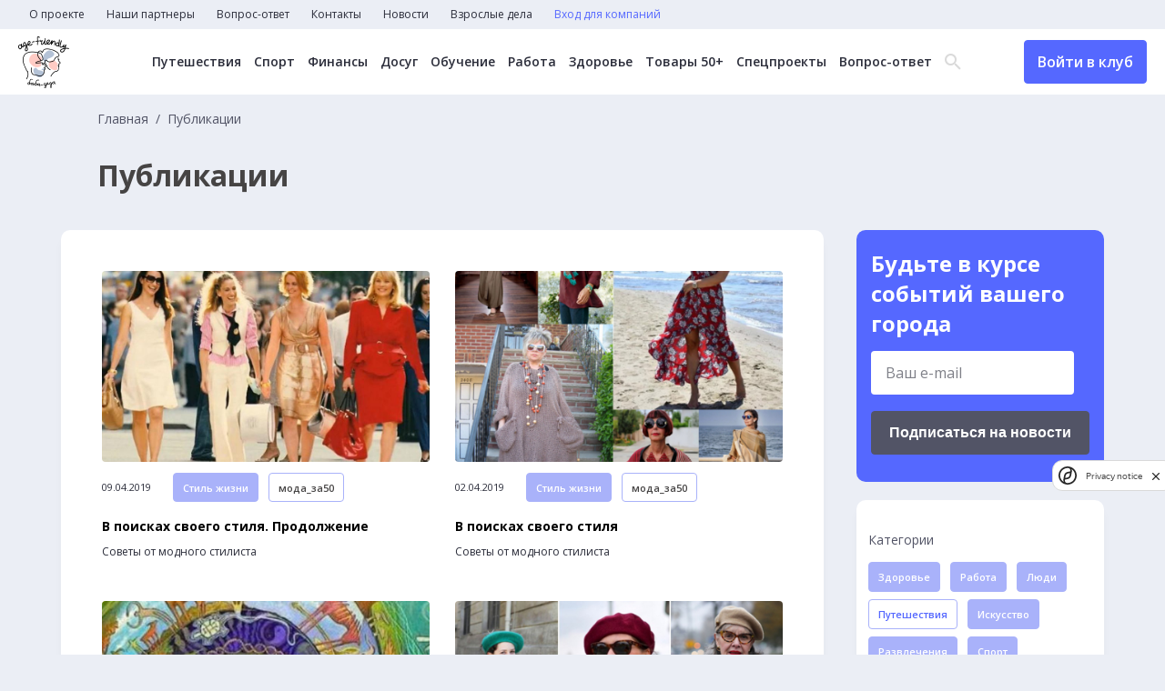

--- FILE ---
content_type: text/html; charset=UTF-8
request_url: https://baba-deda.ru/news?category_ids%5B0%5D=9&category_ids%5B1%5D=4&category_ids%5B2%5D=13&tag_ids%5B1%5D=13&tag_ids%5B2%5D=2
body_size: 8130
content:
<!DOCTYPE html>
<html lang="ru">
	<head>
		<meta charset="UTF-8">
		<title>Новости</title>
		<meta name="description" content="Самые интересные новости для старших и о старших">
		<meta name="og:description" content="Самые интересные новости для старших и о старших">
		<meta name="keywords" content="пенсионеры, старшие, старший возраст, кружки для пенсионеров, бабадеда, занятия для пенсионеров, йога для взрослых, кружки для старших">
		<meta name="og:title" content="Новости">
		<meta name="og:image" content="http://baba-deda.ru/img/share.jpg">
		<meta http-equiv="X-UA-Compatible" content="IE=edge">
		<meta name="viewport" content="width=device-width, initial-scale=1, maximum-scale=1">
		<link rel="preconnect" href="https://fonts.googleapis.com">
		<link rel="preconnect" href="https://fonts.gstatic.com" crossorigin>
		<link href="https://fonts.googleapis.com/css2?family=Open+Sans:wght@300;400;500;600;700&display=swap" rel="stylesheet">
		<link rel="stylesheet" href="/css/main.min.css?_=16df32">
		<link rel="stylesheet" href="/css/datepicker.css">
<!-- Yandex.Metrika counter -->
<script type="text/javascript" >
   (function(m,e,t,r,i,k,a){m[i]=m[i]||function(){(m[i].a=m[i].a||[]).push(arguments)};
   m[i].l=1*new Date();
   for (var j = 0; j < document.scripts.length; j++) {if (document.scripts[j].src === r) { return; }}
   k=e.createElement(t),a=e.getElementsByTagName(t)[0],k.async=1,k.src=r,a.parentNode.insertBefore(k,a)})
   (window, document, "script", "https://mc.yandex.ru/metrika/tag.js", "ym");

   ym(93386955, "init", {
        clickmap:true,
        trackLinks:true,
        accurateTrackBounce:true,
        webvisor:true
   });
</script>
<noscript><div><img src="https://mc.yandex.ru/watch/93386955" style="position:absolute; left:-9999px;" alt="" /></div></noscript>
<!-- /Yandex.Metrika counter -->

<!--LiveInternet counter--><script>
new Image().src = "https://counter.yadro.ru/hit?r"+
escape(document.referrer)+((typeof(screen)=="undefined")?"":
";s"+screen.width+"*"+screen.height+"*"+(screen.colorDepth?
screen.colorDepth:screen.pixelDepth))+";u"+escape(document.URL)+
";h"+escape(document.title.substring(0,150))+
";"+Math.random();</script><!--/LiveInternet-->

<!-- Google tag (gtag.js) -->
<script async src="https://www.googletagmanager.com/gtag/js?id=G-JHVMTCW099"></script>
<script>
  window.dataLayer = window.dataLayer || [];
  function gtag(){dataLayer.push(arguments);}
  gtag('js', new Date());

  gtag('config', 'G-JHVMTCW099');
</script>
<meta name="zen-verification" content="6lrVgfYM1uFHjqs2mftUqK6p4L3VLBE4exvfIvFxbLeKOtCG8yRuaFzTEDxFqTsA" />
<meta name="yandex-verification" content="85e7879ed5ad6bf9" />	</head>
	<body>
		<header>
			<nav class="top-menu">
				<ul class="top-menu__items">
<li class="top-menu__item">
	<a href="/about" class="top-menu__link">О проекте</a>
</li>
<li class="top-menu__item">
	<a href="/partners" class="top-menu__link">Наши партнеры</a>
</li>
<li class="top-menu__item">
	<a href="/experts" class="top-menu__link">Вопрос-ответ</a>
</li>
<li class="top-menu__item">
	<a href="/contacts" class="top-menu__link">Контакты</a>
</li>
<li class="top-menu__item">
	<a href="/news" class="top-menu__link">Новости</a>
</li>
<li class="top-menu__item">
	<a href="https://baba-deda.ru/dela" class="top-menu__link">Взрослые дела</a>
</li>
					<li class="top-menu__item">
<a href="/company/login_register" class="top-menu__link text-blue">Вход для компаний</a>
<a href="/user/login_register" class="top-menu__link btn header-btn header-btn__mobile">Войти в клуб</a>
					</li>
				</ul>
			</nav>
			<div class="header-main">
				<div class="header-main__container">
					<div class="header-main__left">
						<a href="/" class="header-logo">
							<picture>
								<source media="(min-width: 320px)" srcset="/img/logo.png, /img/logo_2x.png 2x">
								<img src="/img/logo.png" alt="" width="56" height="57">
							</picture>
						</a>
					</div>
					<div class="header-main__center">
<nav class="header-menu">
	<ul class="header-menu__items">
		<li class="header-menu__item">
			<a href="/offers?city=&category=1&remote=&free=" class="header-menu__link">Путешествия</a>
		</li>
		<li class="header-menu__item">
			<a href="/offers?city=&category=3&remote=&free=" class="header-menu__link">Спорт</a>
		</li>
		<li class="header-menu__item">
			<a href="/offers?city=&category=16&remote=&free=" class="header-menu__link">Финансы</a>
		</li>
		<li class="header-menu__item">
			<a href="/offers?city=&category=6&remote=&free=" class="header-menu__link">Досуг</a>
		</li>
		<li class="header-menu__item">
			<a href="/offers?city=&category=5&remote=&free=" class="header-menu__link">Обучение</a>
		</li>
		<li class="header-menu__item">
			<a href="/offers?city=&category=7&remote=&free=" class="header-menu__link">Работа</a>
		</li>
		<li class="header-menu__item">
			<a href="/offers?city=&category=10&remote=&free=" class="header-menu__link">Здоровье</a>
		</li>
		<li class="header-menu__item">
			<a href="/offers?city=&category=17&remote=&free=" class="header-menu__link">Товары 50+</a>
		</li>
		<li class="header-menu__item">
			<a href="/offers?city=&category=18&remote=&free=" class="header-menu__link">Спецпроекты</a>
		</li>
		<li class="header-menu__item">
			<a href="/experts" class="header-menu__link">Вопрос-ответ</a>
		</li>
	</ul>
</nav>
						<div class="header-search">
							<div class="header-search__icon">
								<span class="icon-search"></span>
								<span class="icon-close"></span>
							</div>
							<form action="/search" method="get" class="header-search__form">
								<input type="text" name="q" class="header-search__input" placeholder="Поиск...">
								<button class="btn btn-header-submit">Найти</button>
							</form>
						</div>
					</div>
					<div class="burger">
						<span class="line"></span>
						<span class="line"></span>
						<span class="line"></span>
					</div>
<a href="/user/login_register" class="header-btn btn">Войти в клуб</a>
				</div>
			</div>
		</header>
		<div class="popup">
			<div class="popup__wrapper">
				<button class="popup__close">
					<svg width="59" height="59" viewBox="0 0 59 59" fill="none" xmlns="http://www.w3.org/2000/svg"><circle cx="29.5" cy="29.5" r="29.5" fill="#5568FF"/><path fill-rule="evenodd" clip-rule="evenodd" d="M29.5008 27.576L20.3232 18L18 20.424L27.176 30L18 39.576L20.3232 42L29.5008 32.424L38.6785 42L41 39.576L31.824 30L41 20.424L38.6785 18L29.5008 27.576Z" fill="white"/></svg>
				</button>
				<p class="popup__text">
					<!-- Тут текст -->
				</p>
				<button class="popup__ok">
					ОК
				</button>
			</div>
		</div>
		<main>
<div class="container">
	<div class="main-top__page">
		<nav class="breadcrumbs">
			<ul class="breadcrumb-items">
				<li class="breadcrumb-item">
					<a href="/" class="breadcrumb-link">Главная</a>
				</li>
				<li class="breadcrumb-item">
					<span>Публикации</span>
				</li>
			</ul>
		</nav>
		<h1>Публикации</h1>
	</div>
	<div class="main-page__container main-page__container_event">
		<div class="news-column">
			<div class="news-container ajax-loadmore">
<div class="news-item">
	<a href="/news/4500" class="news-item__pic">
		<img src="/content/news/17/174c1f43dbdaeb4e60f7ba1165fbd591-sex-n-city01.jpg" alt="">
	</a>
	<div class="news-item__flex">
		<div class="news-item__date">09.04.2019</div>
		<a href="/news?category_ids%5B0%5D=13" class="news-item__tag btn">Стиль жизни</a>
		<a href="/news?tag_ids%5B0%5D=13" class="btn btn_white news-item__answer">мода_за50</a>
	</div>
	<a href="/news/4500" class="news-item__title">
		В поисках своего стиля. Продолжение	</a>
	<p>
		Советы от модного стилиста	</p>
</div>
<div class="news-item">
	<a href="/news/4487" class="news-item__pic">
		<img src="/content/news/cb/cb6ed50b92f371b3ecd1af76a2e63248-f-2-1.jpg" alt="">
	</a>
	<div class="news-item__flex">
		<div class="news-item__date">02.04.2019</div>
		<a href="/news?category_ids%5B0%5D=13" class="news-item__tag btn">Стиль жизни</a>
		<a href="/news?tag_ids%5B0%5D=13" class="btn btn_white news-item__answer">мода_за50</a>
	</div>
	<a href="/news/4487" class="news-item__title">
		В поисках своего стиля	</a>
	<p>
		Советы от модного стилиста	</p>
</div>
<div class="news-item">
	<a href="/news/4146" class="news-item__pic">
		<img src="/content/news/1a/1a0c5d92b123c13241893afb48ebc8ff-foto-1-4.jpg" alt="">
	</a>
	<div class="news-item__flex">
		<div class="news-item__date">13.11.2018</div>
		<a href="/news?category_ids%5B0%5D=13" class="news-item__tag btn">Стиль жизни</a>
		<a href="/news?tag_ids%5B0%5D=13" class="btn btn_white news-item__answer">мода_за50</a>
	</div>
	<a href="/news/4146" class="news-item__title">
		Эта загадочная спираль моды…	</a>
	<p>
		Всё в мире развивается по спирали - это утверждал ещё древнегреческий писатель и историк Ксенофонт почти 2500 лет	</p>
</div>
<div class="news-item">
	<a href="/news/3957" class="news-item__pic">
		<img src="/content/news/d0/d06a04125805da520b28fa8f5385422b-1-188.jpg" alt="">
	</a>
	<div class="news-item__flex">
		<div class="news-item__date">21.08.2018</div>
		<a href="/news?category_ids%5B0%5D=13" class="news-item__tag btn">Стиль жизни</a>
		<a href="/news?tag_ids%5B0%5D=13" class="btn btn_white news-item__answer">мода_за50</a>
	</div>
	<a href="/news/3957" class="news-item__title">
		Главная нота вашего образа	</a>
	<p>
		Самые модные головные уборы для дам элегантного возраста	</p>
</div>
			</div>
		</div>
		<div class="main-suggestions__sidebar_page">
			<div class="page-subscription">
				<h3>Будьте в курсе событий вашего города</h3>
<form class="email__subs" action="/subscription/add" method="post">
	<label name="email" class="email__subs-label contact-form__item">
		<input type="text" name="email" placeholder="Ваш e-mail">
		<p name="email" class="error"></p>
	</label>
	<div>
		<script src="https://smartcaptcha.yandexcloud.net/captcha.js" defer></script>
		<div style="min-width:0" class="smart-captcha" data-invisible="true" data-callback="submitSubscriptionForm" data-sitekey="ysc1_cY4EeOB46gGgHlgYnZBU98yMCMmGEBOACuL0Si3M1c34dfaa"></div>
		<button class="btn btn_black">Подписаться на новости</button>
		<label name="smart-token">
			<p name="smart-token" class="error"></p>
		</label>
	</div>
</form>
			</div>
			<div class="news-category">
				<div class="news-category__element">
					<div class="news-category__label">
						Категории
					</div>
					<a href="/news?category_ids%5B0%5D=9&category_ids%5B1%5D=4&category_ids%5B2%5D=13&category_ids%5B3%5D=1&tag_ids%5B1%5D=13&tag_ids%5B2%5D=2" class="btn news-item__tag">Здоровье</a>
					<a href="/news?category_ids%5B0%5D=9&category_ids%5B1%5D=4&category_ids%5B2%5D=13&category_ids%5B3%5D=2&tag_ids%5B1%5D=13&tag_ids%5B2%5D=2" class="btn news-item__tag">Работа</a>
					<a href="/news?category_ids%5B0%5D=9&category_ids%5B1%5D=4&category_ids%5B2%5D=13&category_ids%5B3%5D=3&tag_ids%5B1%5D=13&tag_ids%5B2%5D=2" class="btn news-item__tag">Люди</a>
					<a href="/news?category_ids%5B0%5D=9&category_ids%5B2%5D=13&tag_ids%5B1%5D=13&tag_ids%5B2%5D=2" class="btn news-item__tag active">Путешествия</a>
					<a href="/news?category_ids%5B0%5D=9&category_ids%5B1%5D=4&category_ids%5B2%5D=13&category_ids%5B3%5D=5&tag_ids%5B1%5D=13&tag_ids%5B2%5D=2" class="btn news-item__tag">Искусство</a>
					<a href="/news?category_ids%5B0%5D=9&category_ids%5B1%5D=4&category_ids%5B2%5D=13&category_ids%5B3%5D=6&tag_ids%5B1%5D=13&tag_ids%5B2%5D=2" class="btn news-item__tag">Развлечения</a>
					<a href="/news?category_ids%5B0%5D=9&category_ids%5B1%5D=4&category_ids%5B2%5D=13&category_ids%5B3%5D=7&tag_ids%5B1%5D=13&tag_ids%5B2%5D=2" class="btn news-item__tag">Спорт</a>
					<a href="/news?category_ids%5B0%5D=9&category_ids%5B1%5D=4&category_ids%5B2%5D=13&category_ids%5B3%5D=8&tag_ids%5B1%5D=13&tag_ids%5B2%5D=2" class="btn news-item__tag">Отношения</a>
					<a href="/news?category_ids%5B1%5D=4&category_ids%5B2%5D=13&tag_ids%5B1%5D=13&tag_ids%5B2%5D=2" class="btn news-item__tag active">Государство</a>
					<a href="/news?category_ids%5B0%5D=9&category_ids%5B1%5D=4&category_ids%5B2%5D=13&category_ids%5B3%5D=10&tag_ids%5B1%5D=13&tag_ids%5B2%5D=2" class="btn news-item__tag">Дети</a>
					<a href="/news?category_ids%5B0%5D=9&category_ids%5B1%5D=4&category_ids%5B2%5D=13&category_ids%5B3%5D=11&tag_ids%5B1%5D=13&tag_ids%5B2%5D=2" class="btn news-item__tag">Технологии</a>
					<a href="/news?category_ids%5B0%5D=9&category_ids%5B1%5D=4&category_ids%5B2%5D=13&category_ids%5B3%5D=12&tag_ids%5B1%5D=13&tag_ids%5B2%5D=2" class="btn news-item__tag">Увлечения</a>
					<a href="/news?category_ids%5B0%5D=9&category_ids%5B1%5D=4&tag_ids%5B1%5D=13&tag_ids%5B2%5D=2" class="btn news-item__tag active">Стиль жизни</a>
					<a href="/news?category_ids%5B0%5D=9&category_ids%5B1%5D=4&category_ids%5B2%5D=13&category_ids%5B3%5D=14&tag_ids%5B1%5D=13&tag_ids%5B2%5D=2" class="btn news-item__tag">Академия МТС</a>
					<a href="/news?category_ids%5B0%5D=9&category_ids%5B1%5D=4&category_ids%5B2%5D=13&category_ids%5B3%5D=15&tag_ids%5B1%5D=13&tag_ids%5B2%5D=2" class="btn news-item__tag">Здоровье: Ж+М</a>
					<a href="/news?category_ids%5B0%5D=9&category_ids%5B1%5D=4&category_ids%5B2%5D=13&category_ids%5B3%5D=17&tag_ids%5B1%5D=13&tag_ids%5B2%5D=2" class="btn news-item__tag">Психология</a>
					<a href="/news?category_ids%5B0%5D=9&category_ids%5B1%5D=4&category_ids%5B2%5D=13&category_ids%5B3%5D=18&tag_ids%5B1%5D=13&tag_ids%5B2%5D=2" class="btn news-item__tag">Взрослые дела</a>
				</div>
				<div class="news-category__element">
					<div class="news-category__label">
						Теги
					</div>
					<a href="/news?category_ids%5B0%5D=9&category_ids%5B1%5D=4&category_ids%5B2%5D=13&tag_ids%5B1%5D=13&tag_ids%5B2%5D=2&tag_ids%5B3%5D=1" class="btn btn_white">УрокиМТС</a>
					<a href="/news?category_ids%5B0%5D=9&category_ids%5B1%5D=4&category_ids%5B2%5D=13&tag_ids%5B1%5D=13&tag_ids%5B2%5D=2&tag_ids%5B3%5D=9" class="btn btn_white">МТС</a>
					<a href="/news?category_ids%5B0%5D=9&category_ids%5B1%5D=4&category_ids%5B2%5D=13&tag_ids%5B1%5D=13&tag_ids%5B2%5D=2&tag_ids%5B3%5D=10" class="btn btn_white">МобильнаяАкадемияМТС</a>
					<a href="/news?category_ids%5B0%5D=9&category_ids%5B1%5D=4&category_ids%5B2%5D=13&tag_ids%5B1%5D=13&tag_ids%5B2%5D=2&tag_ids%5B3%5D=14" class="btn btn_white">колонка_редактора</a>
					<a href="/news?category_ids%5B0%5D=9&category_ids%5B1%5D=4&category_ids%5B2%5D=13&tag_ids%5B1%5D=13&tag_ids%5B2%5D=2&tag_ids%5B3%5D=12" class="btn btn_white">гармония_гормонов</a>
					<a href="/news?category_ids%5B0%5D=9&category_ids%5B1%5D=4&category_ids%5B2%5D=13&tag_ids%5B2%5D=2" class="btn btn_white active">мода_за50</a>
					<a href="/news?category_ids%5B0%5D=9&category_ids%5B1%5D=4&category_ids%5B2%5D=13&tag_ids%5B1%5D=13" class="btn btn_white active">Развлечения</a>
					<a href="/news?category_ids%5B0%5D=9&category_ids%5B1%5D=4&category_ids%5B2%5D=13&tag_ids%5B1%5D=13&tag_ids%5B2%5D=2&tag_ids%5B3%5D=4" class="btn btn_white">МобильныеИнструменты</a>
					<a href="/news?category_ids%5B0%5D=9&category_ids%5B1%5D=4&category_ids%5B2%5D=13&tag_ids%5B1%5D=13&tag_ids%5B2%5D=2&tag_ids%5B3%5D=15" class="btn btn_white">Я_вам_НЕ_бабушка</a>
					<a href="/news?category_ids%5B0%5D=9&category_ids%5B1%5D=4&category_ids%5B2%5D=13&tag_ids%5B1%5D=13&tag_ids%5B2%5D=2&tag_ids%5B3%5D=3" class="btn btn_white">Здоровье/медицина</a>
					<a href="/news?category_ids%5B0%5D=9&category_ids%5B1%5D=4&category_ids%5B2%5D=13&tag_ids%5B1%5D=13&tag_ids%5B2%5D=2&tag_ids%5B3%5D=6" class="btn btn_white">Еда/рецепты</a>
					<a href="/news?category_ids%5B0%5D=9&category_ids%5B1%5D=4&category_ids%5B2%5D=13&tag_ids%5B1%5D=13&tag_ids%5B2%5D=2&tag_ids%5B3%5D=5" class="btn btn_white">Дом/дача</a>
					<a href="/news?category_ids%5B0%5D=9&category_ids%5B1%5D=4&category_ids%5B2%5D=13&tag_ids%5B1%5D=13&tag_ids%5B2%5D=2&tag_ids%5B3%5D=7" class="btn btn_white">Мероприятия/путешествия</a>
					<a href="/news?category_ids%5B0%5D=9&category_ids%5B1%5D=4&category_ids%5B2%5D=13&tag_ids%5B1%5D=13&tag_ids%5B2%5D=2&tag_ids%5B3%5D=8" class="btn btn_white">ЖКХ/контроль расходов</a>
					<a href="/news?category_ids%5B0%5D=9&category_ids%5B1%5D=4&category_ids%5B2%5D=13&tag_ids%5B1%5D=13&tag_ids%5B2%5D=2&tag_ids%5B3%5D=16" class="btn btn_white">взрослые_дела</a>
				</div>
			</div>
		</div>
	</div>
	<div class="main-suggestions__sidebar main-suggestions__sidebar_m">
<div class="main-suggestions__sidebar_social">
	<h4>Мы в соцсетях</h4>
	<div class="main-suggestions__sidebar_social_items">
		<a href="https://vk.com/babadeda" target="_blank">
			<svg width="51" height="51" viewBox="0 0 51 51" fill="none" xmlns="http://www.w3.org/2000/svg">
				<rect x="1.27295" y="1.23828" width="49" height="49" rx="8.5" stroke="#A9B2FA"></rect>
				<path d="M11.7201 17.7383C12.7009 17.7383 14.1955 17.7383 15.0362 17.7383C15.4566 17.7383 15.7835 18.02 15.9237 18.3957C16.344 19.6167 17.2782 22.2935 18.3524 24.125C19.8003 26.52 20.7344 27.4123 21.3416 27.3184C21.9488 27.1775 21.762 25.5808 21.762 24.3129C21.762 23.0449 21.9021 20.8847 21.2949 19.8985L20.3608 18.5366C20.1273 18.2079 20.3608 17.7852 20.7344 17.7852H26.059C26.5728 17.7852 26.9931 18.2079 26.9931 18.7245V25.5339C26.9931 25.5339 27.2267 26.7549 28.5344 25.4869C29.8422 24.2189 31.2434 21.8709 32.4111 19.4759L32.8781 18.3488C33.0183 18.02 33.3452 17.7852 33.7189 17.7852H37.1751C37.829 17.7852 38.2961 18.4427 38.0626 19.0532L37.6889 20.0394C37.6889 20.0394 36.4278 22.5753 35.1201 24.3598C33.8123 26.1913 33.532 26.614 33.7189 27.0836C33.9057 27.5532 37.2686 30.6996 38.1093 32.2024C38.3428 32.625 38.5296 33.0007 38.7165 33.3294C39.0434 33.9399 38.5763 34.7383 37.8757 34.7383H33.9524C33.6254 34.7383 33.2985 34.5504 33.1584 34.2687L32.7847 33.6582C32.7847 33.6582 30.4027 30.8405 28.9548 29.9482C27.4602 29.1029 27.5069 30.3239 27.5069 30.3239V32.8129C27.5069 33.846 26.6662 34.6913 25.6386 34.6913H24.7045C24.7045 34.6913 19.5668 34.6913 15.4566 28.5394C12.2338 23.7493 11.1596 20.6499 10.7859 18.8654C10.6925 18.3018 11.1129 17.7383 11.7201 17.7383Z" fill="white"></path>
			</svg>
		</a>
		<a href="https://t.me/age_friendly" target="_blank">
			<svg width="51" height="51" viewBox="0 0 51 51" fill="none" xmlns="http://www.w3.org/2000/svg">
				<rect x="1.27295" y="1.23828" width="49" height="49" rx="8.5" stroke="#A9B2FA"/>
				<path d="M34.7088 17.7446L31.3892 33.9336C31.1387 35.0762 30.4856 35.3606 29.5575 34.8223L24.4994 30.968L22.0588 33.3953C21.7887 33.6746 21.5628 33.9082 21.0423 33.9082L21.4057 28.5813L30.7802 19.8215C31.1878 19.4457 30.6918 19.2375 30.1467 19.6133L18.5575 27.1594L13.5682 25.5446C12.4829 25.1942 12.4633 24.4223 13.7941 23.884L33.3092 16.1094C34.2128 15.759 35.0034 16.3176 34.7088 17.7446Z" fill="white"/>
			</svg>
		</a>
		<a href="https://www.odnoklassniki.ru/group/51581213868174" target="_blank">
			<svg width="51" height="51" viewBox="0 0 51 51" fill="none" xmlns="http://www.w3.org/2000/svg">
				<rect x="0.772949" y="1.23828" width="49" height="49" rx="8.5" stroke="#A9B2FA"></rect>
				<path d="M25.7755 15.7198C27.3026 15.7198 28.5414 16.98 28.5414 18.5335C28.5414 20.0819 27.3026 21.3473 25.7755 21.3473C24.2535 21.3473 23.0096 20.087 23.0096 18.5335C23.0096 16.9852 24.2484 15.7198 25.7755 15.7198ZM25.7755 25.3339C29.4617 25.3339 32.4552 22.2835 32.4552 18.5387C32.4552 14.7887 29.4617 11.7383 25.7755 11.7383C22.0893 11.7383 19.0958 14.7887 19.0958 18.5387C19.0958 22.2835 22.0893 25.3339 25.7755 25.3339ZM28.4807 30.8741C29.8409 30.5603 31.1506 30.0099 32.3591 29.2383C33.2743 28.6518 33.5474 27.4224 32.9709 26.4914C32.3945 25.5603 31.186 25.2774 30.2707 25.8638C27.5352 27.6127 24.0107 27.6127 21.2752 25.8638C20.3599 25.2774 19.1514 25.5603 18.575 26.4914C17.9985 27.4224 18.2716 28.6518 19.1868 29.2383C20.3953 30.0099 21.705 30.5603 23.0652 30.8741L19.3284 34.6755C18.5699 35.4522 18.5699 36.7125 19.3385 37.4944C19.7228 37.8854 20.2234 38.0757 20.724 38.0757C21.2246 38.0757 21.7252 37.8802 22.1095 37.4944L25.7805 33.7599L29.4516 37.4944C30.2151 38.2712 31.454 38.2712 32.2175 37.4944C32.981 36.7177 32.981 35.4574 32.2175 34.6806L28.4807 30.8741Z" fill="white"></path>
			</svg>
		</a>
	</div>
</div>
	</div>
</div>
		</main>
		<footer>
			<div class="container">
				<div class="footer-flex">
					<div class="footer-links">
						<a href="/terms" class="footer-link">Пользовательское соглашение</a>
					</div>
					<form action="/search" class="footer-search">
						<input type="text" name="q" value="" placeholder="Введите текст">
						<button class="btn">Поиск</button>
					</form>
				</div>
			</div>
			<div class="footer-copy">
				<div class="container">
					<div class="footer-copy__container">
						<span>&copy; 2025 Баба-Деда — проект для вас и ваших родителей</span>
						<a href="http://greenlabs.ru/" target="_blank">Разработка
							<svg width="60" height="10" viewBox="0 0 60 10" fill="none" xmlns="http://www.w3.org/2000/svg">
								<path d="M4.7 6.0998H6.7V7.3998C6.2 7.7998 5.6 7.8998 4.9 7.8998C3.3 7.8998 2.1 6.6998 2.1 5.0998C2.1 3.5998 3.3 2.2998 4.7 2.2998C5.8 2.2998 6.4 2.5998 7.1 3.1998L8.4 1.6998C7.4 0.999805 6.4 0.499805 4.8 0.499805C2 0.499805 0 2.5998 0 5.0998C0 7.7998 2 9.6998 4.8 9.6998C6.5 9.6998 7.8 9.0998 8.7 8.2998V4.4998H4.7V6.0998ZM11.7 4.0998V2.7998H9.7V9.5998H11.7V7.0998C11.7 5.4998 12.5 4.6998 13.8 4.6998H13.9V2.6998C12.8 2.5998 12.1 3.1998 11.7 4.0998ZM17.4 2.5998C15.4 2.5998 14 4.1998 14 6.0998C14 8.1998 15.5 9.5998 17.6 9.5998C18.9 9.5998 19.8 9.0998 20.4 8.2998L19.3 7.2998C18.8 7.7998 18.3 7.9998 17.6 7.9998C16.7 7.9998 16.1 7.4998 15.9 6.6998H20.7C20.7 6.4998 20.7 6.2998 20.7 6.1998C20.8 4.39981 19.8 2.5998 17.4 2.5998ZM15.9 5.5998C16.1 4.6998 16.6 4.1998 17.4 4.1998C18.2 4.1998 18.8 4.7998 18.9 5.5998H15.9ZM24.8 2.5998C22.8 2.5998 21.4 4.1998 21.4 6.0998C21.4 8.1998 22.9 9.5998 25 9.5998C26.3 9.5998 27.2 9.0998 27.8 8.2998L26.7 7.2998C26.2 7.7998 25.7 7.9998 25 7.9998C24.1 7.9998 23.5 7.4998 23.3 6.6998H28.2C28.2 6.4998 28.2 6.2998 28.2 6.1998C28.2 4.39981 27.1 2.5998 24.8 2.5998ZM23.3 5.5998C23.5 4.6998 24 4.1998 24.8 4.1998C25.6 4.1998 26.2 4.7998 26.3 5.5998H23.3ZM33 2.5998C32 2.5998 31.4 3.0998 31 3.6998V2.6998H29V9.4998H31V5.7998C31 4.8998 31.5 4.3998 32.2 4.3998C33 4.3998 33.4 4.8998 33.4 5.7998V9.5998H35.4V5.1998C35.4 3.5998 34.5 2.5998 33 2.5998ZM36.5 9.5998H38.5V0.299805H36.5V9.5998ZM42.6 2.6998C41.4 2.6998 40.7 2.8998 39.9 3.1998L40.4 4.6998C41 4.4998 41.6 4.2998 42.3 4.2998C43.3 4.2998 43.8 4.6998 43.8 5.4998V5.5998C43.3 5.39981 42.8 5.2998 42.1 5.2998C40.4 5.2998 39.3 5.9998 39.3 7.4998C39.3 8.8998 40.4 9.5998 41.7 9.5998C42.7 9.5998 43.3 9.2998 43.8 8.6998V9.39981H45.7V5.3998C45.7 4.4998 45.5 3.6998 44.9 3.1998C44.5 2.9998 43.7 2.6998 42.6 2.6998ZM43.8 7.1998C43.8 7.8998 43.2 8.39981 42.3 8.39981C41.7 8.39981 41.2 8.0998 41.2 7.5998C41.2 6.9998 41.7 6.5998 42.6 6.5998C43.1 6.5998 43.5 6.6998 43.9 6.8998V7.1998H43.8ZM50.9 2.5998C49.9 2.5998 49.2 3.0998 48.7 3.6998V0.299805H46.7V9.5998H48.7V8.6998C49.2 9.1998 49.8 9.6998 50.9 9.6998C52.6 9.6998 54.1 8.4998 54.1 6.1998C54.1 3.8998 52.5 2.5998 50.9 2.5998ZM50.4 8.0998C49.5 8.0998 48.7 7.2998 48.7 6.1998C48.7 4.9998 49.5 4.2998 50.4 4.2998C51.3 4.2998 52.1 5.0998 52.1 6.1998C52.1 7.2998 51.3 8.0998 50.4 8.0998ZM57.9 5.4998C57.1 5.1998 56.5 5.0998 56.5 4.6998C56.5 4.3998 56.7 4.1998 57.2 4.1998C57.7 4.1998 58.4 4.3998 59.1 4.7998L59.9 3.4998C59.1 2.9998 58.2 2.6998 57.3 2.6998C55.9 2.6998 54.7 3.4998 54.7 4.8998C54.7 6.1998 55.8 6.6998 56.8 6.9998C57.6 7.1998 58.2 7.3998 58.2 7.7998C58.2 8.0998 57.9 8.2998 57.4 8.2998C56.7 8.2998 56 7.9998 55.2 7.4998L54.4 8.7998C55.3 9.4998 56.4 9.7998 57.4 9.7998C58.9 9.7998 60.1 9.0998 60.1 7.5998C60 6.1998 58.9 5.7998 57.9 5.4998Z" fill="white"/>
							</svg>
						</a>
					</div>

				</div>
			</div>
		</footer>
	</body>
	<script src="/js/perfect-scrollbar.min.js"></script>
	<script src="/js/swiper-bundle.js"></script>
	<script src="/js/slimselect.js"></script>
	<script src="/js/datepicker.js"></script>
	<script src="/js/scripts.min.js?_=16df32"></script>
</html>


--- FILE ---
content_type: text/css
request_url: https://baba-deda.ru/css/main.min.css?_=16df32
body_size: 157835
content:
.select-btn,li{display:-webkit-box;display:-ms-flexbox;display:flex;-webkit-box-align:center;-ms-flex-align:center;align-items:center;cursor:pointer}.select-btn{height:65px;padding:0 20px;font-size:22px;background:#fff;border-radius:7px;-webkit-box-pack:justify;-ms-flex-pack:justify;justify-content:space-between;-webkit-box-shadow:0 10px 25px rgba(0,0,0,.1);box-shadow:0 10px 25px rgba(0,0,0,.1)}.select-btn i{font-size:31px;-webkit-transition:-webkit-transform .3s linear;transition:-webkit-transform .3s linear;-o-transition:transform .3s linear;transition:transform .3s linear;transition:transform .3s linear,-webkit-transform .3s linear}.wrapper.active .select-btn i{-webkit-transform:rotate(-180deg);-ms-transform:rotate(-180deg);transform:rotate(-180deg)}.content{display:none;padding:20px;margin-top:15px;background:#fff;border-radius:7px;-webkit-box-shadow:0 10px 25px rgba(0,0,0,.1);box-shadow:0 10px 25px rgba(0,0,0,.1)}.wrapper.active .content{display:block}.content .search{position:relative}.search i{top:50%;left:15px;color:#999;font-size:20px;pointer-events:none;-webkit-transform:translateY(-50%);-ms-transform:translateY(-50%);transform:translateY(-50%);position:absolute}.search input{height:50px;width:100%;outline:0;font-size:17px;border-radius:5px;padding:0 20px 0 43px;border:1px solid #b3b3b3}.search input:focus{padding-left:42px;border:2px solid #4285f4}.search input::-webkit-input-placeholder{color:#bfbfbf}.search input::-moz-placeholder{color:#bfbfbf}.search input:-ms-input-placeholder{color:#bfbfbf}.search input::-ms-input-placeholder{color:#bfbfbf}.search input::placeholder{color:#bfbfbf}.content .options{margin-top:10px;max-height:250px;overflow-y:auto;padding-right:7px}.options::-webkit-scrollbar{width:7px}.options::-webkit-scrollbar-track{background:#f1f1f1;border-radius:25px}.options::-webkit-scrollbar-thumb{background:#ccc;border-radius:25px}.options::-webkit-scrollbar-thumb:hover{background:#b3b3b3}.options li{height:50px;padding:0 13px;font-size:21px}.options li:hover,li.selected{border-radius:5px;background:#f2f2f2}.newWrapper{margin-top:16px}@font-face{font-family:icomoon;src:url(../fonts/icomoon/icomoon.ttf) format("truetype"),url(../fonts/icomoon/icomoon.woff) format("woff"),url(../fonts/icomoon/icomoon.svg) format("svg");font-weight:400;font-style:normal;font-display:block}[class*=" icon-"],[class^=icon-]{font-family:icomoon!important;speak:never;font-style:normal;font-weight:400;font-variant:normal;text-transform:none;line-height:1;-webkit-font-smoothing:antialiased;-moz-osx-font-smoothing:grayscale}.icon-site:before{content:"\e907"}.icon-share-2:before{content:"\e908";color:#fff}.icon-share:before{content:"\e909";color:#fff}.icon-file:before{content:"\e90a";color:#525466}.icon-heart-o:before{content:"\e900"}.icon-heart:before{content:"\e901"}.icon-left:before{content:"\e902"}.icon-right:before{content:"\e903"}.icon-bottom:before{content:"\e904"}.icon-search:before{content:"\e905"}.icon-close:before{content:"\e906"}*{margin:0;padding:0;-webkit-box-sizing:border-box;box-sizing:border-box}html{font-size:18px}body{font-size:1rem;line-height:1.778rem;color:#2b2d3a;background:#ebeef5;font-family:'Open Sans',sans-serif}.text-blue{color:#5568ff!important}img{max-width:100%}a{-webkit-transition:.25s;-o-transition:.25s;transition:.25s;text-decoration:none;color:#2b2d3a}a:hover{color:#5568ff}p+p{padding-top:10px}ol,ul{list-style:none;padding:0;margin:0}.btn{height:48px;border-radius:4px;cursor:pointer;padding:14px;font-weight:600;font-size:16px;color:#fff;outline:0;background:#5568ff;border:1px solid #5568ff;-webkit-transition:.25s;-o-transition:.25s;transition:.25s;line-height:1;display:-webkit-box;display:-ms-flexbox;display:flex;-webkit-box-align:center;-ms-flex-align:center;align-items:center;-webkit-box-pack:center;-ms-flex-pack:center;justify-content:center;position:relative;overflow:hidden}.btn-mt20{margin-top:20px;width:100%}.btn .invisible{display:none}.btn .visible{display:block}.btn:disabled{opacity:.7;cursor:not-allowed}.btn:hover{background:0 0;color:#5568ff}.btn:hover:before{-webkit-animation:shine .85s;animation:shine .85s}.btn:before{position:absolute;z-index:2;top:0;left:-75%;display:block;width:50%;height:100%;content:'';-webkit-transform:skewX(-25deg);-ms-transform:skewX(-25deg);transform:skewX(-25deg);background:-webkit-gradient(linear,left top,right top,from(rgba(255,255,255,0)),to(rgba(85,104,255,.2)));background:-o-linear-gradient(left,rgba(255,255,255,0) 0,rgba(85,104,255,.2) 100%);background:linear-gradient(to right,rgba(255,255,255,0) 0,rgba(85,104,255,.2) 100%)}.btn_black{background:#525466;border:1px solid #525466}.btn_black:hover{color:#525466}.btn_white{color:#464444!important;background:0 0;border:1px solid #a9b2fa}.btn_white:hover{color:#fff!important;background:#a9b2fa}.btn_gray{border:1px solid #9098b1;color:#9098b1;background:0 0}.btn_gray:hover{color:#fff;background:#9098b1}.h1,h1{font-size:32px;line-height:40px;color:#464444;font-weight:700;margin:0}.h2,h2{font-size:48px;line-height:56px;color:#2b2d3a;font-weight:600;margin:0}.h3,h3{font-size:24px;line-height:1.4;color:#464444;font-weight:700;margin:0}.h4,h4{font-size:20px;line-height:1.4;color:#464444;font-weight:700;margin:0}.h5,h5{font-size:18px;line-height:1.4;color:#464444;font-weight:700;margin:0}.container{padding:0 16px;max-width:1178px;margin:0 auto;width:100%}.form-element{width:100%}.link{font-size:15px;color:#5568ff;position:relative}.link:before{content:'';width:100%;height:1px;position:absolute;bottom:0;-webkit-transition:.25s;-o-transition:.25s;transition:.25s;background:#5568ff}.link:hover:before{width:0}.select-container{position:relative;width:100%}.select-container.active .select-item__default:before{-webkit-transform:rotate(180deg);-ms-transform:rotate(180deg);transform:rotate(180deg)}.select-container.active .select-items__hidden{opacity:1;-webkit-transform:translateY(0);-ms-transform:translateY(0);transform:translateY(0);pointer-events:auto}.select-item__default{height:48px;border:1px solid #c1c4d7;padding:11px 32px 11px 16px;line-height:1.2;color:#2e2e2e;position:relative;z-index:1;font-size:16px;border-radius:4px;-webkit-transition:.25s;-o-transition:.25s;transition:.25s;outline:0;display:-webkit-box;display:-ms-flexbox;display:flex;-webkit-box-align:center;-ms-flex-align:center;align-items:center;cursor:pointer}.select-item__default span{display:block;white-space:nowrap;overflow:hidden;-o-text-overflow:ellipsis;text-overflow:ellipsis;width:100%}.select-item__default:hover{border:1px solid #5568ff}.select-item__default:before{content:"\e904";position:absolute;font-family:icomoon;right:14px;color:rgba(0,0,0,.54);font-size:8px;-webkit-transition:.25s;-o-transition:.25s;transition:.25s}.select-items__hidden{position:absolute;top:100%;background:#fff;left:0;width:100%;z-index:2;pointer-events:none;opacity:0;-webkit-transition:.25s;-o-transition:.25s;transition:.25s;-webkit-transform:translateY(-20px);-ms-transform:translateY(-20px);transform:translateY(-20px);border:1px solid #e9e9e9}.select-items{width:100%;border-radius:4px;background:#fff;margin-top:5px;max-height:300px;position:relative}.select-item{padding:7px 16px;color:#68686d;-webkit-transition:.25s;-o-transition:.25s;transition:.25s;cursor:pointer;display:block;-o-text-overflow:ellipsis;text-overflow:ellipsis;white-space:nowrap;overflow:hidden}.select-item:hover{background:rgba(104,104,109,.1)}input{outline:0;-webkit-transition:.25s;-o-transition:.25s;transition:.25s;height:48px;border:1px solid #c1c4d7;padding:12px 32px 12px 16px;font-family:'Open Sans';font-size:16px;border-radius:4px}input::-webkit-input-placeholder{color:#2b2d3a}input::-moz-placeholder{color:#2b2d3a}input:-ms-input-placeholder{color:#2b2d3a}input::-ms-input-placeholder{color:#2b2d3a}input::placeholder{color:#2b2d3a}input:focus,input:hover{border:1px solid #5568ff}input:disabled{opacity:.5}textarea{outline:0;-webkit-transition:.25s;-o-transition:.25s;transition:.25s;height:130px;border:1px solid #c1c4d7;padding:12px 32px 12px 16px;font-family:'Open Sans';font-size:16px;width:100%;resize:none;border-radius:5px}textarea::-webkit-input-placeholder{color:#2b2d3a}textarea::-moz-placeholder{color:#2b2d3a}textarea:-ms-input-placeholder{color:#2b2d3a}textarea::-ms-input-placeholder{color:#2b2d3a}textarea::placeholder{color:#2b2d3a}textarea:focus,textarea:hover{border:1px solid #5568ff}.icon-favorites__absolute-1,.icon-favorites__absolute-2,.icon-favorites__absolute-3,.icon-favorites__absolute-4,.icon-favorites__absolute-5,.icon-favorites__absolute-6{position:absolute;top:11px;left:11px;z-index:0;-webkit-animation-fill-mode:forwards;animation-fill-mode:forwards;font-size:5px;opacity:0}.agreed{font-size:10px;line-height:1.5}.agreed a{color:#5568ff;text-decoration:underline}.main-suggestions__favorites{position:relative;font-size:28px;color:#c1c4d7;display:-webkit-box;display:-ms-flexbox;display:flex;-webkit-box-align:center;-ms-flex-align:center;align-items:center;-webkit-box-pack:center;-ms-flex-pack:center;justify-content:center;line-height:1;width:-webkit-max-content;width:-moz-max-content;width:max-content}.main-suggestions__favorites:before{content:'';width:0;background:rgba(255,85,146,.3);position:absolute;border-radius:50%;height:0;-webkit-transition:.25s;-o-transition:.25s;transition:.25s}.main-suggestions__favorites:hover:before{width:50px;height:50px;-webkit-transform:translateY(-1px);-ms-transform:translateY(-1px);transform:translateY(-1px)}.main-suggestions__favorites:hover span{color:#ff5592}.main-suggestions__favorites span{-webkit-transition:.25s;-o-transition:.25s;transition:.25s}.main-suggestions__favorites .icon-heart-o{position:relative;z-index:1}.main-suggestions__favorites input{position:absolute;z-index:2;width:100%;height:100%;cursor:pointer;opacity:0;top:0;left:0}.main-suggestions__favorites input:checked+span:before{content:"\e901";color:#ff5592}.main-suggestions__favorites input:checked+span+.icon-favorites__absolute-1{-webkit-animation:favorites-1 linear 1s;animation:favorites-1 linear 1s}.main-suggestions__favorites input:checked+span+.icon-favorites__absolute-1:before{color:#ff5592}.main-suggestions__favorites input:checked+span+.icon-favorites__absolute-1+.icon-favorites__absolute-2{-webkit-animation:favorites-2 linear 1s;animation:favorites-2 linear 1s}.main-suggestions__favorites input:checked+span+.icon-favorites__absolute-1+.icon-favorites__absolute-2:before{color:#ff5592}.main-suggestions__favorites input:checked+span+.icon-favorites__absolute-1+.icon-favorites__absolute-2+.icon-favorites__absolute-3{-webkit-animation:favorites-3 linear 1s;animation:favorites-3 linear 1s}.main-suggestions__favorites input:checked+span+.icon-favorites__absolute-1+.icon-favorites__absolute-2+.icon-favorites__absolute-3:before{color:#ff5592}.main-suggestions__favorites input:checked+span+.icon-favorites__absolute-1+.icon-favorites__absolute-2+.icon-favorites__absolute-3+.icon-favorites__absolute-4{-webkit-animation:favorites-4 linear 1s;animation:favorites-4 linear 1s}.main-suggestions__favorites input:checked+span+.icon-favorites__absolute-1+.icon-favorites__absolute-2+.icon-favorites__absolute-3+.icon-favorites__absolute-4:before{color:#ff5592}.main-suggestions__favorites input:checked+span+.icon-favorites__absolute-1+.icon-favorites__absolute-2+.icon-favorites__absolute-3+.icon-favorites__absolute-4+.icon-favorites__absolute-5{-webkit-animation:favorites-5 linear 1s;animation:favorites-5 linear 1s}.main-suggestions__favorites input:checked+span+.icon-favorites__absolute-1+.icon-favorites__absolute-2+.icon-favorites__absolute-3+.icon-favorites__absolute-4+.icon-favorites__absolute-5:before{color:#ff5592}.main-suggestions__favorites input:checked+span+.icon-favorites__absolute-1+.icon-favorites__absolute-2+.icon-favorites__absolute-3+.icon-favorites__absolute-4+.icon-favorites__absolute-5+.icon-favorites__absolute-6{-webkit-animation:favorites-6 linear 1s;animation:favorites-6 linear 1s}.main-suggestions__favorites input:checked+span+.icon-favorites__absolute-1+.icon-favorites__absolute-2+.icon-favorites__absolute-3+.icon-favorites__absolute-4+.icon-favorites__absolute-5+.icon-favorites__absolute-6:before{color:#ff5592}@-webkit-keyframes favorites-1{50%{opacity:.5}100%{top:-8px;left:-5px;opacity:0}}@keyframes favorites-1{50%{opacity:.5}100%{top:-8px;left:-5px;opacity:0}}@-webkit-keyframes favorites-2{50%{opacity:.5}100%{opacity:0;top:-8px;left:10px}}@keyframes favorites-2{50%{opacity:.5}100%{opacity:0;top:-8px;left:10px}}@-webkit-keyframes favorites-3{50%{opacity:.5}100%{opacity:0;top:-8px;left:25px}}@keyframes favorites-3{50%{opacity:.5}100%{opacity:0;top:-8px;left:25px}}@-webkit-keyframes favorites-4{50%{opacity:.5}100%{opacity:0;top:28px;left:-5px}}@keyframes favorites-4{50%{opacity:.5}100%{opacity:0;top:28px;left:-5px}}@-webkit-keyframes favorites-5{50%{opacity:.5}100%{opacity:0;top:28px;left:10px}}@keyframes favorites-5{50%{opacity:.5}100%{opacity:0;top:28px;left:10px}}@-webkit-keyframes favorites-6{50%{opacity:.5}100%{opacity:0;top:28px;left:25px}}@keyframes favorites-6{50%{opacity:.5}100%{opacity:0;top:28px;left:25px}}.breadcrumb-items{display:-webkit-box;display:-ms-flexbox;display:flex;-webkit-box-orient:horizontal;-webkit-box-direction:normal;-ms-flex-flow:row wrap;flex-flow:row wrap;margin:0 0 33px;padding-top:18px}img,source{height:auto;-o-object-fit:cover;object-fit:cover;display:block}.breadcrumb-item{font-size:14px;line-height:18px}.breadcrumb-item a,.breadcrumb-item span{color:#525466}.breadcrumb-item:after{content:'/';color:#525466;margin:0 8px}.breadcrumb-item:last-child:after{display:none}.check{display:-webkit-box;display:-ms-flexbox;display:flex;-webkit-box-align:center;-ms-flex-align:center;align-items:center}.check label{font-size:14px;line-height:18px}.check-icon{position:relative;-ms-flex-negative:0;flex-shrink:0;margin-right:20px}.check-icon input{position:absolute;top:0;left:0;width:100%;height:100%;z-index:1;cursor:pointer;opacity:0}.check-icon input:checked+span{background:#5568ff}.check-icon input:checked+span:before{content:url(../img/check.png)}.check-icon span{display:-webkit-box;display:-ms-flexbox;display:flex;-webkit-box-align:center;-ms-flex-align:center;align-items:center;-webkit-box-pack:center;-ms-flex-pack:center;justify-content:center;width:18px;height:18px;border-radius:2px;border:2px solid #5568ff}@media (max-width:991px){.h2,h2{font-size:28px;line-height:1.4}}@media (max-width:767px){.h1,h1{font-size:26px;line-height:1.4}.h2,h2{font-size:22px}.h3,h3{font-size:19px}.breadcrumb-items{margin-bottom:15px}}.ps{overflow:hidden!important;overflow-anchor:none;-ms-overflow-style:none;touch-action:auto;-ms-touch-action:auto}.ps__rail-x{display:none;opacity:0;-o-transition:background-color .2s linear,opacity .2s linear;transition:background-color .2s linear,opacity .2s linear;-webkit-transition:background-color .2s linear,opacity .2s linear;height:15px;bottom:0;position:absolute}.ps__rail-y{display:none;-o-transition:background-color .2s linear,opacity .2s linear;transition:background-color .2s linear,opacity .2s linear;-webkit-transition:background-color .2s linear,opacity .2s linear;width:2px;background:rgba(85,104,255,.2);right:0;position:absolute}.ps--active-x>.ps__rail-x,.ps--active-y>.ps__rail-y{display:block}.ps:hover>.ps__rail-x,.ps:hover>.ps__rail-y{opacity:.6}.ps--focus>.ps__rail-x,.ps--focus>.ps__rail-y{opacity:.6}.ps--scrolling-x>.ps__rail-x,.ps--scrolling-y>.ps__rail-y{opacity:.6}.ps .ps__rail-x.ps--clicking,.ps .ps__rail-x:focus,.ps .ps__rail-x:hover,.ps .ps__rail-y.ps--clicking,.ps .ps__rail-y:focus,.ps .ps__rail-y:hover{background-color:#eee;opacity:.9}.ps__thumb-x{background-color:#aaa;border-radius:6px;-o-transition:background-color .2s linear,height .2s ease-in-out;transition:background-color .2s linear,height .2s ease-in-out;-webkit-transition:background-color .2s linear,height .2s ease-in-out;height:6px;bottom:2px;position:absolute}.ps__thumb-y{background-color:#5568ff;border-radius:2px;-o-transition:background-color .2s linear,width .2s ease-in-out;transition:background-color .2s linear,width .2s ease-in-out;-webkit-transition:background-color .2s linear,width .2s ease-in-out;width:2px;right:0;position:absolute}.ps__rail-x.ps--clicking .ps__thumb-x,.ps__rail-x:focus>.ps__thumb-x,.ps__rail-x:hover>.ps__thumb-x{background-color:#999;height:11px}.ps__rail-y.ps--clicking .ps__thumb-y,.ps__rail-y:focus>.ps__thumb-y,.ps__rail-y:hover>.ps__thumb-y{background-color:#999;width:11px}@supports (-ms-overflow-style:none){.ps{overflow:auto!important}}@media screen and (-ms-high-contrast:active),(-ms-high-contrast:none){.ps{overflow:auto!important}}.swiper{margin-left:auto;margin-right:auto;position:relative;overflow:hidden;list-style:none;padding:0;z-index:1}.swiper-slide-duplicate{opacity:0}.swiper-vertical>.swiper-wrapper{-webkit-box-orient:vertical;-webkit-box-direction:normal;-ms-flex-direction:column;flex-direction:column}.swiper-wrapper{position:relative;width:100%;height:100%;z-index:1;display:-webkit-box;display:-ms-flexbox;display:flex;-webkit-transition-property:-webkit-transform;transition-property:-webkit-transform;-o-transition-property:transform;transition-property:transform;transition-property:transform,-webkit-transform;-webkit-box-sizing:content-box;box-sizing:content-box}.swiper-android .swiper-slide,.swiper-wrapper{-webkit-transform:translate3d(0,0,0);transform:translate3d(0,0,0)}.swiper-pointer-events{-ms-touch-action:pan-y;touch-action:pan-y}.swiper-pointer-events.swiper-vertical{-ms-touch-action:pan-x;touch-action:pan-x}.swiper-slide{-ms-flex-negative:0;flex-shrink:0;width:100%;height:100%;position:relative;-webkit-transition:.25s;-o-transition:.25s;transition:.25s;-webkit-transition-property:-webkit-transform;transition-property:-webkit-transform;-o-transition-property:transform;transition-property:transform;transition-property:transform,-webkit-transform}.swiper-slide img{max-height:500px;-o-object-fit:contain;object-fit:contain;margin:0 auto}.swiper-slide-invisible-blank{visibility:hidden}.swiper-autoheight,.swiper-autoheight .swiper-slide{height:auto}.swiper-autoheight .swiper-wrapper{-webkit-box-align:start;-ms-flex-align:start;align-items:flex-start;-webkit-transition-property:height,-webkit-transform;transition-property:height,-webkit-transform;-o-transition-property:transform,height;transition-property:transform,height;transition-property:transform,height,-webkit-transform}.swiper-backface-hidden .swiper-slide{-webkit-transform:translateZ(0);transform:translateZ(0);-webkit-backface-visibility:hidden;backface-visibility:hidden}.swiper-3d,.swiper-3d.swiper-css-mode .swiper-wrapper{-webkit-perspective:1200px;perspective:1200px}.swiper-3d .swiper-cube-shadow,.swiper-3d .swiper-slide,.swiper-3d .swiper-slide-shadow,.swiper-3d .swiper-slide-shadow-bottom,.swiper-3d .swiper-slide-shadow-left,.swiper-3d .swiper-slide-shadow-right,.swiper-3d .swiper-slide-shadow-top,.swiper-3d .swiper-wrapper{-webkit-transform-style:preserve-3d;transform-style:preserve-3d}.swiper-3d .swiper-slide-shadow,.swiper-3d .swiper-slide-shadow-bottom,.swiper-3d .swiper-slide-shadow-left,.swiper-3d .swiper-slide-shadow-right,.swiper-3d .swiper-slide-shadow-top{position:absolute;left:0;top:0;width:100%;height:100%;pointer-events:none;z-index:10}.swiper-3d .swiper-slide-shadow{background:rgba(0,0,0,.15)}.swiper-3d .swiper-slide-shadow-left{background-image:-webkit-gradient(linear,right top,left top,from(rgba(0,0,0,.5)),to(rgba(0,0,0,0)));background-image:-o-linear-gradient(right,rgba(0,0,0,.5),rgba(0,0,0,0));background-image:linear-gradient(to left,rgba(0,0,0,.5),rgba(0,0,0,0))}.swiper-3d .swiper-slide-shadow-right{background-image:-webkit-gradient(linear,left top,right top,from(rgba(0,0,0,.5)),to(rgba(0,0,0,0)));background-image:-o-linear-gradient(left,rgba(0,0,0,.5),rgba(0,0,0,0));background-image:linear-gradient(to right,rgba(0,0,0,.5),rgba(0,0,0,0))}.swiper-3d .swiper-slide-shadow-top{background-image:-webkit-gradient(linear,left bottom,left top,from(rgba(0,0,0,.5)),to(rgba(0,0,0,0)));background-image:-o-linear-gradient(bottom,rgba(0,0,0,.5),rgba(0,0,0,0));background-image:linear-gradient(to top,rgba(0,0,0,.5),rgba(0,0,0,0))}.swiper-3d .swiper-slide-shadow-bottom{background-image:-webkit-gradient(linear,left top,left bottom,from(rgba(0,0,0,.5)),to(rgba(0,0,0,0)));background-image:-o-linear-gradient(top,rgba(0,0,0,.5),rgba(0,0,0,0));background-image:linear-gradient(to bottom,rgba(0,0,0,.5),rgba(0,0,0,0))}.swiper-css-mode>.swiper-wrapper{overflow:auto;scrollbar-width:none;-ms-overflow-style:none}.swiper-css-mode>.swiper-wrapper::-webkit-scrollbar{display:none}.swiper-css-mode>.swiper-wrapper>.swiper-slide{scroll-snap-align:start start}.swiper-horizontal.swiper-css-mode>.swiper-wrapper{-ms-scroll-snap-type:x mandatory;scroll-snap-type:x mandatory}.swiper-vertical.swiper-css-mode>.swiper-wrapper{-ms-scroll-snap-type:y mandatory;scroll-snap-type:y mandatory}.swiper-centered>.swiper-wrapper::before{content:'';-ms-flex-negative:0;flex-shrink:0;-webkit-box-ordinal-group:10000;-ms-flex-order:9999;order:9999}.swiper-centered.swiper-horizontal>.swiper-wrapper>.swiper-slide:first-child{-webkit-margin-start:var(--swiper-centered-offset-before);margin-inline-start:var(--swiper-centered-offset-before)}.swiper-centered.swiper-horizontal>.swiper-wrapper::before{height:100%;width:var(--swiper-centered-offset-after)}.swiper-centered.swiper-vertical>.swiper-wrapper>.swiper-slide:first-child{-webkit-margin-before:var(--swiper-centered-offset-before);margin-block-start:var(--swiper-centered-offset-before)}.swiper-centered.swiper-vertical>.swiper-wrapper::before{width:100%;height:var(--swiper-centered-offset-after)}.swiper-centered>.swiper-wrapper>.swiper-slide{scroll-snap-align:center center}.start-slider{width:100%;text-align:center;color:#000;padding-right:3.125rem;padding-bottom:2.6rem}.swiper-slide__item{padding-left:3.125rem}.start-slider__pic{width:100%;display:-webkit-box;display:-ms-flexbox;display:flex;-webkit-box-align:center;-ms-flex-align:center;align-items:center;-webkit-box-pack:center;-ms-flex-pack:center;justify-content:center;height:26.5rem;padding-right:1.875rem}.start-slider__title{margin-top:1rem;font-family:NotoSerif;font-weight:700;font-size:1.5rem;line-height:2.063rem}.start-slider__description{margin-top:1.4rem}.swiper-button-next{position:absolute;padding:1px 0 0 3px;top:50%;right:0;-webkit-transform:translateY(-50%);-ms-transform:translateY(-50%);transform:translateY(-50%);width:50px;height:50px;border-radius:50%;display:-webkit-box;display:-ms-flexbox;display:flex;-webkit-box-align:center;-ms-flex-align:center;align-items:center;-webkit-box-pack:center;-ms-flex-pack:center;justify-content:center;font-size:.6rem;border:1px solid #5568ff;background:#5568ff;-webkit-transition:.25s;-o-transition:.25s;transition:.25s;z-index:1;color:#fff}.swiper-button-next:hover{cursor:pointer;color:#5568ff;background:0 0}.swiper-button-prev{position:absolute;padding:1px 3px 0 0;top:50%;left:0;-webkit-transform:translateY(-50%);-ms-transform:translateY(-50%);transform:translateY(-50%);width:50px;height:50px;border-radius:50%;display:-webkit-box;display:-ms-flexbox;display:flex;-webkit-box-align:center;-ms-flex-align:center;align-items:center;-webkit-box-pack:center;-ms-flex-pack:center;justify-content:center;font-size:.6rem;border:1px solid #5568ff;background:#5568ff;-webkit-transition:.25s;-o-transition:.25s;transition:.25s;z-index:1;color:#fff}.swiper-button-prev:hover{cursor:pointer;color:#5568ff;background:0 0}.swiper-button-disabled{opacity:0;pointer-events:none}.swiper-pagination{position:absolute;bottom:0;display:-webkit-box;display:-ms-flexbox;display:flex;-webkit-box-align:center;-ms-flex-align:center;align-items:center;width:100%;-webkit-box-pack:center;-ms-flex-pack:center;justify-content:center}.swiper-pagination-bullet{background:#c4c4c4;margin:0 .625rem;width:.375rem;height:.375rem;cursor:pointer;border-radius:50%}.swiper-pagination-bullet-active{background:#fff}@media (max-width:1200px){.swiper-button-next,.swiper-button-prev{display:none}}.subs{display:none;position:fixed;top:0;left:0;width:100vw;height:100vh;z-index:2;-webkit-box-pack:center;-ms-flex-pack:center;justify-content:center;-webkit-box-align:center;-ms-flex-align:center;align-items:center}.subs.active{display:-webkit-box;display:-ms-flexbox;display:flex}.subs__wrapper{width:1000px;height:640px;background:url(../img/sub_modal.png);background-position:center center;background-size:cover;position:relative;display:-webkit-box;display:-ms-flexbox;display:flex;-webkit-box-pack:center;-ms-flex-pack:center;justify-content:center;-webkit-box-align:center;-ms-flex-align:center;align-items:center;padding:20px}.subs__close{cursor:pointer;position:absolute;right:13px;top:13px;background:0 0;border:none;-webkit-transition:.5s all ease;-o-transition:.5s all ease;transition:.5s all ease}.subs__close:hover{-webkit-transition:.5s all ease;-o-transition:.5s all ease;transition:.5s all ease;opacity:.7}.subs__form{padding:25px 30px 50px;background:rgba(0,0,0,.7);max-width:465px;margin-left:90px}.subs__title{font-weight:700;font-size:20px;line-height:30px;color:#fff}.subs__subtitle{font-weight:400;font-size:12px;line-height:20px;color:#fff;margin-top:5px}.subs__item{margin-top:5px;margin-bottom:20px}.subs__item input{width:100%}.subs__item__text{color:#fff;font-weight:600;font-size:12px}.subs__bottom{margin-top:20px;display:grid;grid-template-columns:1fr 1fr;-webkit-column-gap:5px;-moz-column-gap:5px;column-gap:5px}.subs__bottom span{font-weight:400;font-size:10px;line-height:1.5;color:#fff}.subs__bottom span a{color:#5568ff}.subs__subtitle__final{display:none}@media (max-width:576px){.subs__wrapper{background-position:left -100px center;height:100vh}.subs__bottom{display:block}.subs__bottom span{display:block}.subs__bottom .btn{margin-top:10px;width:100%}.subs__form{padding:15px;margin-left:0}}.ss-main{position:relative;display:inline-block;-webkit-user-select:none;-moz-user-select:none;-ms-user-select:none;user-select:none;color:#666;width:100%;border:1px solid #c1c4d7;border-radius:4px}.ss-value-text{line-height:1.1}.ss-main .ss-single-selected{display:-webkit-box;display:-ms-flexbox;display:flex;cursor:pointer;width:100%;height:48px;padding:6px 6px 6px 12px;border-radius:4px;background-color:#fff;outline:0;-webkit-box-sizing:border-box;box-sizing:border-box;-webkit-transition:background-color .2s;-o-transition:background-color .2s;transition:background-color .2s}.ss-main .ss-single-selected.ss-disabled{background-color:#dcdee2;cursor:not-allowed}.ss-main .ss-single-selected.ss-open-above{border-top-left-radius:0;border-top-right-radius:0}.ss-main .ss-single-selected.ss-open-below{border-bottom-left-radius:0;border-bottom-right-radius:0}.ss-main .ss-single-selected .placeholder{-webkit-box-flex:1;-ms-flex:1 1 100%;flex:1 1 100%;text-align:left;width:calc(100% - 40px);line-height:1em;-webkit-user-select:none;-moz-user-select:none;-ms-user-select:none;font-size:16px;-o-text-overflow:ellipsis;text-overflow:ellipsis;overflow:hidden;user-select:none;white-space:nowrap;display:block}.ss-main .ss-single-selected .placeholder,.ss-main .ss-single-selected .placeholder *{display:-webkit-box;display:-ms-flexbox;display:flex;-webkit-box-align:center;-ms-flex-align:center;align-items:center;overflow:hidden;-o-text-overflow:ellipsis;text-overflow:ellipsis;white-space:nowrap}.ss-main .ss-single-selected .placeholder *{width:auto}.ss-main .ss-single-selected .placeholder .ss-disabled{color:#dedede}.ss-main .ss-single-selected .ss-deselect{display:-webkit-box;display:-ms-flexbox;display:flex;-webkit-box-align:center;-ms-flex-align:center;align-items:center;-webkit-box-pack:end;-ms-flex-pack:end;justify-content:flex-end;-webkit-box-flex:0;-ms-flex:0 1 auto;flex:0 1 auto;margin:0 6px;font-weight:700}.ss-main .ss-single-selected .ss-deselect.ss-hide{display:none}.ss-main .ss-single-selected .ss-arrow{display:-webkit-box;display:-ms-flexbox;display:flex;-webkit-box-align:center;-ms-flex-align:center;align-items:center;-webkit-box-pack:end;-ms-flex-pack:end;justify-content:flex-end;-webkit-box-flex:0;-ms-flex:0 1 auto;flex:0 1 auto;margin:0 6px}.ss-main .ss-single-selected .ss-arrow span{border:solid rgba(43,45,58,.54);border-width:0 2px 2px 0;display:inline-block;padding:3px;-webkit-transition:margin .2s,-webkit-transform .2s;transition:margin .2s,-webkit-transform .2s;-o-transition:transform .2s,margin .2s;transition:transform .2s,margin .2s;transition:transform .2s,margin .2s,-webkit-transform .2s}.ss-main .ss-single-selected .ss-arrow span.arrow-up{-webkit-transform:rotate(-135deg);-ms-transform:rotate(-135deg);transform:rotate(-135deg);margin:3px 0 0}.ss-main .ss-single-selected .ss-arrow span.arrow-down{-webkit-transform:rotate(45deg);-ms-transform:rotate(45deg);transform:rotate(45deg);margin:-3px 0 0}.ss-main .ss-multi-selected{display:-webkit-box;display:-ms-flexbox;display:flex;-webkit-box-orient:horizontal;-webkit-box-direction:normal;-ms-flex-direction:row;flex-direction:row;cursor:pointer;min-height:30px;width:100%;padding:0 0 0 3px;border:1px solid #dcdee2;border-radius:4px;background-color:#fff;outline:0;-webkit-box-sizing:border-box;box-sizing:border-box;-webkit-transition:background-color .2s;-o-transition:background-color .2s;transition:background-color .2s}.ss-main .ss-multi-selected.ss-disabled{background-color:#dcdee2;cursor:not-allowed}.ss-main .ss-multi-selected.ss-disabled .ss-values .ss-disabled{color:#666}.ss-main .ss-multi-selected.ss-disabled .ss-values .ss-value .ss-value-delete{cursor:not-allowed}.ss-main .ss-multi-selected.ss-open-above{border-top-left-radius:0;border-top-right-radius:0}.ss-main .ss-multi-selected.ss-open-below{border-bottom-left-radius:0;border-bottom-right-radius:0}.ss-main .ss-multi-selected .ss-values{display:-webkit-box;display:-ms-flexbox;display:flex;-ms-flex-wrap:wrap;flex-wrap:wrap;-webkit-box-pack:start;-ms-flex-pack:start;justify-content:flex-start;-webkit-box-flex:1;-ms-flex:1 1 100%;flex:1 1 100%;width:calc(100% - 30px)}.ss-main .ss-multi-selected .ss-values .ss-disabled{display:-webkit-box;display:-ms-flexbox;display:flex;padding:4px 5px;margin:2px 0;line-height:1em;-webkit-box-align:center;-ms-flex-align:center;align-items:center;width:100%;color:#dedede;overflow:hidden;-o-text-overflow:ellipsis;text-overflow:ellipsis;white-space:nowrap}@-webkit-keyframes scaleIn{0%{-webkit-transform:scale(0);transform:scale(0);opacity:0}to{-webkit-transform:scale(1);transform:scale(1);opacity:1}}@keyframes scaleIn{0%{-webkit-transform:scale(0);transform:scale(0);opacity:0}to{-webkit-transform:scale(1);transform:scale(1);opacity:1}}@-webkit-keyframes scaleOut{0%{-webkit-transform:scale(1);transform:scale(1);opacity:1}to{-webkit-transform:scale(0);transform:scale(0);opacity:0}}@keyframes scaleOut{0%{-webkit-transform:scale(1);transform:scale(1);opacity:1}to{-webkit-transform:scale(0);transform:scale(0);opacity:0}}.ss-main .ss-multi-selected .ss-values .ss-value{display:-webkit-box;display:-ms-flexbox;display:flex;-webkit-user-select:none;-moz-user-select:none;-ms-user-select:none;user-select:none;-webkit-box-align:center;-ms-flex-align:center;align-items:center;font-size:12px;padding:3px 5px;margin:3px 5px 3px 0;color:#fff;background-color:#5897fb;border-radius:4px;-webkit-animation-name:scaleIn;animation-name:scaleIn;-webkit-animation-duration:.2s;animation-duration:.2s;-webkit-animation-timing-function:ease-out;animation-timing-function:ease-out;-webkit-animation-fill-mode:both;animation-fill-mode:both}.ss-main .ss-multi-selected .ss-values .ss-value.ss-out{-webkit-animation-name:scaleOut;animation-name:scaleOut;-webkit-animation-duration:.2s;animation-duration:.2s;-webkit-animation-timing-function:ease-out;animation-timing-function:ease-out}.ss-main .ss-multi-selected .ss-values .ss-value .ss-value-delete{margin:0 0 0 5px;cursor:pointer}.ss-main .ss-multi-selected .ss-add{display:-webkit-box;display:-ms-flexbox;display:flex;-webkit-box-align:center;-ms-flex-align:center;align-items:center;-webkit-box-flex:0;-ms-flex:0 1 3px;flex:0 1 3px;margin:3px 12px 0 5px}.ss-main .ss-multi-selected .ss-add .ss-plus{display:-webkit-box;display:-ms-flexbox;display:flex;-webkit-box-pack:center;-ms-flex-pack:center;justify-content:center;-webkit-box-align:center;-ms-flex-align:center;align-items:center;background:#666;position:relative;height:10px;width:2px;-webkit-transition:-webkit-transform .2s;transition:-webkit-transform .2s;-o-transition:transform .2s;transition:transform .2s;transition:transform .2s,-webkit-transform .2s}.ss-main .ss-multi-selected .ss-add .ss-plus:after{background:#666;content:"";position:absolute;height:2px;width:10px;left:-4px;top:4px}.ss-main .ss-multi-selected .ss-add .ss-plus.ss-cross{-webkit-transform:rotate(45deg);-ms-transform:rotate(45deg);transform:rotate(45deg)}.ss-content{position:absolute;width:100%;margin:0;-webkit-box-sizing:border-box;box-sizing:border-box;border:1px solid #dcdee2;z-index:1010;background-color:#fff;-webkit-transform-origin:center top;-ms-transform-origin:center top;transform-origin:center top;-webkit-transition:opacity .2s,-webkit-transform .2s;transition:opacity .2s,-webkit-transform .2s;-o-transition:transform .2s,opacity .2s;transition:transform .2s,opacity .2s;transition:transform .2s,opacity .2s,-webkit-transform .2s;opacity:0;-webkit-transform:scaleY(0);-ms-transform:scaleY(0);transform:scaleY(0)}.ss-content.ss-open{display:block;opacity:1;-webkit-transform:scaleY(1);-ms-transform:scaleY(1);transform:scaleY(1)}.ss-content .ss-search{display:-webkit-box;display:-ms-flexbox;display:flex;-webkit-box-orient:horizontal;-webkit-box-direction:normal;-ms-flex-direction:row;flex-direction:row;padding:8px 8px 6px}.ss-content .ss-search.ss-hide,.ss-content .ss-search.ss-hide input{height:0;opacity:0;padding:0;margin:0}.ss-content .ss-search input{display:-webkit-inline-box;display:-ms-inline-flexbox;display:inline-flex;font-size:inherit;line-height:inherit;-webkit-box-flex:1;-ms-flex:1 1 auto;flex:1 1 auto;width:100%;min-width:0;height:30px;padding:6px 8px;margin:0;border:1px solid #dcdee2;border-radius:4px;background-color:#fff;outline:0;text-align:left;box-sizing:border-box;-webkit-box-sizing:border-box;-webkit-appearance:textfield;height:35px}.ss-content .ss-search input::-webkit-input-placeholder{color:#8a8a8a;vertical-align:middle}.ss-content .ss-search input::-moz-placeholder{color:#8a8a8a;vertical-align:middle}.ss-content .ss-search input:-ms-input-placeholder{color:#8a8a8a;vertical-align:middle}.ss-content .ss-search input::-ms-input-placeholder{color:#8a8a8a;vertical-align:middle}.ss-content .ss-search input::placeholder{color:#8a8a8a;vertical-align:middle}.ss-content .ss-search .ss-addable{display:-webkit-inline-box;display:-ms-inline-flexbox;display:inline-flex;-webkit-box-pack:center;-ms-flex-pack:center;justify-content:center;-webkit-box-align:center;-ms-flex-align:center;align-items:center;cursor:pointer;font-size:22px;font-weight:700;-webkit-box-flex:0;-ms-flex:0 0 30px;flex:0 0 30px;height:30px;margin:0 0 0 8px;border:1px solid #dcdee2;border-radius:4px;-webkit-box-sizing:border-box;box-sizing:border-box}.ss-content .ss-addable{padding-top:0}.ss-content .ss-list{max-height:200px;overflow-x:hidden;overflow-y:auto;text-align:left}.ss-content .ss-list .ss-optgroup .ss-optgroup-label{padding:6px 10px;font-weight:700}.ss-content .ss-list .ss-optgroup .ss-option{padding:6px 6px 6px 25px}.ss-content .ss-list .ss-optgroup-label-selectable{cursor:pointer}.ss-content .ss-list .ss-optgroup-label-selectable:hover{color:#fff;background-color:#5897fb}.ss-content .ss-list .ss-option{padding:10px;cursor:pointer;-webkit-user-select:none;-moz-user-select:none;-ms-user-select:none;user-select:none;line-height:1.2}.ss-content .ss-list .ss-option *{display:inline-block}.ss-content .ss-list .ss-option.ss-highlighted,.ss-content .ss-list .ss-option:hover{color:#fff;background-color:#5897fb}.ss-content .ss-list .ss-option.ss-disabled{cursor:not-allowed;color:#dedede;background-color:#fff}.ss-content .ss-list .ss-option:not(.ss-disabled).ss-option-selected{color:#666;background-color:rgba(88,151,251,.1)}.ss-content .ss-list .ss-option.ss-hide{display:none}.ss-content .ss-list .ss-option .ss-search-highlight{background-color:#fffb8c}header{line-height:1;position:relative;z-index:2}.top-menu{padding-left:32px;height:32px;display:-webkit-box;display:-ms-flexbox;display:flex;-webkit-box-align:center;-ms-flex-align:center;align-items:center}.top-menu__items{display:-webkit-box;display:-ms-flexbox;display:flex;-webkit-box-align:center;-ms-flex-align:center;align-items:center}.top-menu__item{margin-right:24px;display:-webkit-box;display:-ms-flexbox;display:flex;-webkit-box-align:center;-ms-flex-align:center;align-items:center}.top-menu__link{font-size:12px}.header-main{background:#fff;display:-webkit-box;display:-ms-flexbox;display:flex;-webkit-box-align:center;-ms-flex-align:center;align-items:center}.header-main__container{max-width:1648px;padding:0 20px;width:100%;margin:0 auto;height:72px;display:-webkit-box;display:-ms-flexbox;display:flex;-webkit-box-pack:justify;-ms-flex-pack:justify;justify-content:space-between;-webkit-box-align:center;-ms-flex-align:center;align-items:center}.header-main__left{display:-webkit-box;display:-ms-flexbox;display:flex;-webkit-box-align:center;-ms-flex-align:center;align-items:center}.header-logo{-ms-flex-negative:0;flex-shrink:0;margin-right:21px}.header-country{position:relative}.header-country__default{display:-webkit-box;display:-ms-flexbox;display:flex;-webkit-box-align:center;-ms-flex-align:center;align-items:center;cursor:pointer}.header-country__default:hover .icon-bottom{color:#5568ff}.header-country__default .icon-bottom{color:#464444;font-size:12px;-webkit-transition:.25s;-o-transition:.25s;transition:.25s}.header-country__default_text{min-width:88px;max-width:180px;overflow:hidden;padding-right:10px;white-space:nowrap;-o-text-overflow:ellipsis;text-overflow:ellipsis;color:#5568ff;font-weight:600;font-size:17px}.header-main__center{display:-webkit-box;display:-ms-flexbox;display:flex;-webkit-box-align:center;-ms-flex-align:center;align-items:center;position:relative;margin-left:-95px}.header-menu__items{display:-webkit-box;display:-ms-flexbox;display:flex;-webkit-box-align:center;-ms-flex-align:center;align-items:center}.header-menu__item{display:-webkit-box;display:-ms-flexbox;display:flex;-webkit-box-align:center;-ms-flex-align:center;align-items:center}.header-menu__link{position:relative;margin-right:28px;font-weight:600;font-size:15px}.header-menu__link.active:before,.header-menu__link:hover:before{width:calc(100% + 24px)}.header-menu__link:before{overflow:hidden;content:'';background:#5568ff;left:-11px;width:0;position:absolute;bottom:-28px;height:4px;-webkit-transition:.25s;-o-transition:.25s;transition:.25s}.header-search.active .header-search__form{pointer-events:auto;opacity:1;-webkit-transform:translateY(0);-ms-transform:translateY(0);transform:translateY(0)}.header-search.active .header-search__icon .icon-search{opacity:0;pointer-events:none;-webkit-transform:translateY(10px);-ms-transform:translateY(10px);transform:translateY(10px)}.header-search.active .header-search__icon .icon-close{opacity:1;-webkit-transform:translateY(0);-ms-transform:translateY(0);transform:translateY(0);pointer-events:auto}.header-search__icon{color:#dadada;cursor:pointer;position:relative;-webkit-transition:.25s;-o-transition:.25s;transition:.25s}.header-search__icon:hover{color:#5568ff}.header-search__icon .icon-search{-webkit-transition:.25s;-o-transition:.25s;transition:.25s;-webkit-transform:translateY(0);-ms-transform:translateY(0);transform:translateY(0);opacity:1}.header-search__icon .icon-close{position:absolute;-webkit-transform:translateY(-10px);-ms-transform:translateY(-10px);transform:translateY(-10px);-webkit-transition:.25s;-o-transition:.25s;transition:.25s;opacity:0;right:0;top:0;pointer-events:none}.header-search__form{pointer-events:none;opacity:0;-webkit-transform:translateY(-20px);-ms-transform:translateY(-20px);transform:translateY(-20px);position:absolute;top:45px;left:0;display:-webkit-box;display:-ms-flexbox;display:flex;-webkit-box-align:center;-ms-flex-align:center;align-items:center;-webkit-transition:.25s;-o-transition:.25s;transition:.25s;padding:10px;background:#fff;width:100%;z-index:1;-webkit-box-shadow:5px 5px 10px rgba(0,0,0,.15);box-shadow:5px 5px 10px rgba(0,0,0,.15)}.header-search__input{width:100%;height:48px;margin-right:20px;border:1px solid #c1c4d7;padding:12px 16px;display:-webkit-box;display:-ms-flexbox;display:flex;-webkit-box-align:center;-ms-flex-align:center;align-items:center;font-family:'Open Sans';color:#2e2e2e;font-size:16px}.btn-header-submit{-ms-flex-negative:0;flex-shrink:0;-ms-flex-preferred-size:calc(20% - 20px);flex-basis:calc(20% - 20px);width:calc(20% - 20px);height:48px}.burger,.header-btn__mobile{display:none}.line{width:21px;height:2px;background:#a8aab2;margin:2px 0;-webkit-transition:.25s;-o-transition:.25s;transition:.25s}.top-menu__link__mobile{display:none}.menu-active .line:nth-child(2){opacity:0}.menu-active .line:nth-child(1){-webkit-transform:translate(-3px,6px) rotate(45deg);-ms-transform:translate(-3px,6px) rotate(45deg);transform:translate(-3px,6px) rotate(45deg)}.menu-active .line:nth-child(3){-webkit-transform:translate(-3px,-6px) rotate(-45deg);-ms-transform:translate(-3px,-6px) rotate(-45deg);transform:translate(-3px,-6px) rotate(-45deg)}.menu-active .header-menu{left:0}.header-user{background:rgba(224,226,241,.3);border-radius:30px;height:57px;display:-webkit-box;display:-ms-flexbox;display:flex;-webkit-box-align:center;-ms-flex-align:center;align-items:center;padding:0 11px;min-width:166px}.header-user:hover{background:rgba(224,226,241,.5)}.header-user_mobile{display:none}.header-user__pic{min-width:44px;width:44px;padding:2px;height:44px;border-radius:50%;border:2px solid #e0e2f1;margin-right:14px;position:relative}.header-user__pic img{border-radius:50%;width:100%;height:100%;-o-object-fit:cover;object-fit:cover}.globe-icon{position:absolute;top:-2px;right:-13px}.header-user__name{font-size:12px;line-height:20px;font-weight:400;overflow:hidden;-o-text-overflow:ellipsis;text-overflow:ellipsis}@media (max-width:768px){.header-user__name{white-space:nowrap;max-width:120px}}.header-user__status{font-size:10px;line-height:12px;color:#c1c4d7}@media (max-width:1650px){.header-main__center{margin-left:0}}@media (max-width:1400px){.header-main__center{margin-left:0}.header-menu__link{font-size:14px;margin-right:14px}.header-menu__link:before{left:0}.header-menu__link.active:before,.header-menu__link:hover:before{width:100%}}@media (max-width:1250px){.header-menu__link{margin-right:15px}.header-main__center{width:inherit;-webkit-box-pack:justify;-ms-flex-pack:justify;justify-content:space-between}.header-btn{display:none}.header-btn__mobile{display:-webkit-box;display:-ms-flexbox;display:flex;height:43px;line-height:1}.top-menu{height:auto;padding:10px 0 10px 20px}.top-menu__item:last-child .btn{margin-left:24px}}@media (max-width:991px){.header-user{display:none}.header-user_mobile{display:-webkit-box;display:-ms-flexbox;display:flex;background:#fff;margin-left:auto}.header-search__form{top:72px}.btn-header-submit{-ms-flex-preferred-size:calc(30% - 10px);flex-basis:calc(30% - 10px);width:calc(30% - 10px)}.header-search__input{margin-right:10px}.header-menu{position:fixed;top:150px;left:-100%;z-index:2;-webkit-transition:.25s;-o-transition:.25s;transition:.25s;background:#fff;width:100%;height:calc(100vh - 167px)}.header-menu__item{width:100%;border-top:1px solid rgba(85,104,255,.3);display:-webkit-box!important;display:-ms-flexbox!important;display:flex!important}.header-menu__item:last-child{border-bottom:1px solid rgba(85,104,255,.3)}.header-menu__link{padding:15px 17px;margin-right:0;width:100%}.header-menu__link.active{background:rgba(85,104,255,.1)}.header-menu__link:before{display:none}.header-menu__items{display:-webkit-box;display:-ms-flexbox;display:flex;-webkit-box-orient:vertical;-webkit-box-direction:normal;-ms-flex-direction:column;flex-direction:column}.header-main__center{position:initial}.header-main__container{position:relative}.burger{display:-webkit-box;display:-ms-flexbox;display:flex;-webkit-box-orient:vertical;-webkit-box-direction:normal;-ms-flex-direction:column;flex-direction:column;-ms-flex-negative:0;flex-shrink:0;margin-left:20px}.header-main__left{-ms-flex-preferred-size:100%;flex-basis:100%}.header-main__center{-ms-flex-negative:0;flex-shrink:0;width:auto}}@media (max-width:767px){.top-menu__items{-webkit-box-orient:horizontal;-webkit-box-direction:normal;-ms-flex-flow:row wrap;flex-flow:row wrap;-webkit-box-pack:start;-ms-flex-pack:start;justify-content:flex-start;width:100%;margin-left:-4px;margin-right:-4px}.header-menu{top:170px}.top-menu__item{-ms-flex-preferred-size:auto;flex-basis:auto;margin:6px 4px}.top-menu__item:last-child{-ms-flex-preferred-size:calc(100%);flex-basis:calc(100%);display:-webkit-box;display:-ms-flexbox;display:flex;-webkit-box-pack:justify;-ms-flex-pack:justify;justify-content:space-between}.top-menu__link__mobile{display:block}.top-menu__link__desktop{display:none}.top-menu{padding:8px 9px}.header-main__container{padding:0 17px}}@media (max-width:567px){.header-menu{top:204px}}.error{display:none}.error-element input,.error-element textarea{border:1px solid #ff5592}.error-element .contact-form__item-label{color:#ff5592}.error-element .error{display:block;color:#ff5592;background:rgba(255,85,146,.2);width:-webkit-fit-content;width:-moz-fit-content;width:fit-content;padding:5px 10px;font-size:12px;line-height:1.2;margin-top:5px;display:-webkit-box;display:-ms-flexbox;display:flex;-webkit-box-align:center;-ms-flex-align:center;align-items:center}.error-element .error svg{margin-right:5px}.error-element .subs__item__text{color:#ff5592}.popup{position:fixed;left:0;top:0;right:0;bottom:0;width:100vw;height:100vh;background:0 0;-webkit-box-pack:center;-ms-flex-pack:center;justify-content:center;-webkit-box-align:center;-ms-flex-align:center;align-items:center;z-index:100;display:none}.popup.active{display:-webkit-box;display:-ms-flexbox;display:flex}.popup__wrapper{padding:40px 30px 80px 70px;max-width:1120px;width:96%;min-height:300px;background:#fff;position:relative;-webkit-box-shadow:4px 5px 10px 0 #626262;box-shadow:4px 5px 10px 0 #626262}.popup__close{position:absolute;right:30px;top:30px;background:0 0;border:none;cursor:pointer;-webkit-transition:all .5s ease;-o-transition:all .5s ease;transition:all .5s ease}.popup__close:hover{opacity:.7;-webkit-transition:all .5s ease;-o-transition:all .5s ease;transition:all .5s ease}.popup__text{font-family:'Open Sans';font-style:normal;font-weight:700;font-size:24px;line-height:30px;color:#000;margin-top:40px;margin-right:100px}.popup__ok{margin-top:40px;padding:14px 48px;border:none;background:#5568ff;border-radius:4px;font-family:'Open Sans';font-style:normal;font-weight:600;font-size:16px;line-height:24px;cursor:pointer;color:#fff}.popup__ok:hover{opacity:.7;-webkit-transition:all .5s ease;-o-transition:all .5s ease;transition:all .5s ease}.popup__cancel{margin-top:40px;padding:14px 48px;border:none;background:#fff;border-radius:4px;font-family:'Open Sans';font-style:normal;font-weight:600;font-size:16px;line-height:24px;cursor:pointer;color:#5568ff}.popup__cancel:hover{opacity:.7;-webkit-transition:all .5s ease;-o-transition:all .5s ease;transition:all .5s ease}.modal{display:-webkit-box;display:-ms-flexbox;display:flex;opacity:0;pointer-events:none;position:fixed;top:0;right:0;bottom:0;z-index:-1;left:0;-webkit-transition:.25s;-o-transition:.25s;transition:.25s;padding:15px;overflow:auto;background-color:rgba(0,0,0,.7)}.modal__dialog{position:relative;max-width:500px;padding:20px;margin:auto;border-radius:4px;background-color:#fff}.modal__close{position:absolute;top:20px;right:20px;padding:0;border:none;color:#ccc;background-color:transparent;background-image:none}.modal__close:focus{outline:0}.modal.is-modal-active{display:-webkit-box;display:-ms-flexbox;display:flex;opacity:1;pointer-events:auto;z-index:99}.modal__dialog{max-width:1140px;background:#fff;padding:78px 92px;width:100%}.modal-close{width:60px;height:60px;background:#464444;border-radius:50%;position:absolute;top:35px;right:31px;display:-webkit-box;display:-ms-flexbox;display:flex;-webkit-box-align:center;-ms-flex-align:center;align-items:center;-webkit-box-pack:center;-ms-flex-pack:center;justify-content:center;color:#fff;font-size:24px;-webkit-transition:.25s;-o-transition:.25s;transition:.25s;cursor:pointer}.modal-close:hover{background:#5568ff}.modal-title{font-size:24px;font-weight:700;margin-bottom:34px}.modal-form{max-width:668px;width:100%;margin-bottom:40px}.modal-form input{width:100%}.city-list{display:-webkit-box;display:-ms-flexbox;display:flex;-webkit-box-orient:vertical;-webkit-box-direction:normal;-ms-flex-direction:column;flex-direction:column}.city-list__item{font-size:14px;margin-bottom:7px;font-weight:400}.city-list__item:last-child{margin-bottom:0}@-webkit-keyframes fadeIn{0%{opacity:0}100%{opacity:1}}@keyframes fadeIn{0%{opacity:0}100%{opacity:1}}.modal-block .modal-title{font-size:20px;margin-bottom:38px}.modal-block .modal-close{width:24px;height:24px;background:#e0e2f1;border-radius:4px;font-size:14px}.modal-block .modal__dialog{padding:55px 88px 48px;max-width:853px}.modal-block .modal-form{margin-bottom:0}.modal-form__flex{display:-webkit-box;display:-ms-flexbox;display:flex;-webkit-box-pack:justify;-ms-flex-pack:justify;justify-content:space-between}.contact-form__item_flex{display:-webkit-box;display:-ms-flexbox;display:flex;-webkit-box-align:center;-ms-flex-align:center;align-items:center;-webkit-box-pack:justify;-ms-flex-pack:justify;justify-content:space-between}.contact-form__item_flex .check-icon{margin-right:6px}.contact-form__item_flex .check-icon span{border:2px solid #eee}.contact-form__item_flex label{color:#9098b1;font-size:10px}.contact-form__item_flex input:checked+span{border:1px solid #5568ff!important;background:#5568ff}.modal-form__block{-ms-flex-preferred-size:370px;flex-basis:370px}.modal-form__block .contact-form__item:first-child{margin-top:-12px}.modal-content{-ms-flex-preferred-size:248px;flex-basis:248px}.modal-content__block{background:rgba(224,226,241,.2);padding:20px;border-radius:4px}.modal-content__label{font-size:10px;color:#2b2d3a;line-height:1.5;margin-bottom:3px}.modal-content__value{font-size:14px;margin-bottom:26px;line-height:1.5}.modal-content__value:last-child{margin-bottom:0}.modal-info{margin-top:22px}.modal-info__icon{margin-bottom:7px;display:-webkit-box;display:-ms-flexbox;display:flex}.modal-info__text{font-size:14px;line-height:1.5}.contact-form__item-file{position:relative;width:-webkit-max-content;width:-moz-max-content;width:max-content}.contact-form__item-file:hover .file-window{border:1px solid #5568ff}.contact-form__item-file:hover .file-window .file-window__btn{background:#5568ff}.contact-form__item-file input{position:absolute;top:0;left:0;width:100%;height:100%;z-index:1;cursor:pointer;opacity:0}.modal-form__comment{margin-top:35px}.modal-form__comment+.modal-form__bottom{margin-top:0;border-top:none}.file-window{border:1px solid #c1c4d7;border-radius:5px;width:232px;height:48px;display:-webkit-box;display:-ms-flexbox;display:flex;-webkit-transition:.25s;-o-transition:.25s;transition:.25s}.file-window__text{-ms-flex-preferred-size:100%;flex-basis:100%;padding:4px;display:-webkit-box;display:-ms-flexbox;display:flex;-webkit-box-align:center;-ms-flex-align:center;align-items:center;word-break:break-word;overflow:hidden;font-size:10px;line-height:1}.file-window__btn{-ms-flex-preferred-size:114px;flex-basis:114px;-ms-flex-negative:0;flex-shrink:0;background:#c1c4d7;font-size:10px;font-weight:700;color:#fff;display:-webkit-box;display:-ms-flexbox;display:flex;-webkit-box-align:center;-ms-flex-align:center;align-items:center;-webkit-box-pack:center;-ms-flex-pack:center;justify-content:center;-webkit-transition:.25s;-o-transition:.25s;transition:.25s}.modal-form__bottom{border-top:1px solid #c1c4d7;margin-top:40px}.modal-block__smile{-webkit-box-align:end;-ms-flex-align:end;align-items:flex-end}.modal-form__radio{display:-webkit-box;display:-ms-flexbox;display:flex;margin-top:13px}.modal-form__radio_item{position:relative;margin-right:34px}.modal-form__radio_item:hover .modal-form__radio-pic{background:rgba(224,226,241,.3)}.modal-form__radio_item input{position:absolute;top:0;left:0;width:100%;height:100%;z-index:1;cursor:pointer;opacity:0}.modal-form__radio_item input:checked+.modal-form__radio-pic{background:rgba(224,226,241,.6)}.modal-form__radio-pic{display:-webkit-box;display:-ms-flexbox;display:flex;-webkit-box-align:center;-ms-flex-align:center;align-items:center;-webkit-box-pack:center;-ms-flex-pack:center;justify-content:center}.modal-content__block_text{font-size:11px;line-height:20px}.modal-content__block_text p+p{margin-top:5px}.modal .modal-form__flex_activity .contact-form__bottom{margin-top:6px;-webkit-box-orient:vertical;-webkit-box-direction:normal;-ms-flex-direction:column;flex-direction:column;-webkit-box-align:start;-ms-flex-align:start;align-items:flex-start;gap:10px}.modal .modal-form__flex_activity .contact-form__message{margin-top:10px}@media (max-width:991px){.modal-block .modal__dialog{padding:50px 30px 30px}}@media (max-width:767px){.modal-content{-ms-flex-preferred-size:auto;flex-basis:auto}.modal-form__block{margin-top:40px;-ms-flex-preferred-size:auto;flex-basis:auto}.modal-block__smile{-webkit-box-align:start;-ms-flex-align:start;align-items:flex-start}.modal-block .modal-title{margin-bottom:20px}.activity-icon{margin-top:40px}.modal-form__flex{-webkit-box-orient:vertical;-webkit-box-direction:normal;-ms-flex-direction:column;flex-direction:column}.modal__dialog{padding:40px 20px}.modal-close{top:15px;right:15px;width:35px;height:35px;font-size:12px}}.main-top{position:relative;height:536px}.main-top__item{position:absolute;top:0;left:0;height:100%;width:100%;background-size:cover;background-position:center;opacity:0;-webkit-transform:translateY(-20px);-ms-transform:translateY(-20px);transform:translateY(-20px);-webkit-transition:.5s;-o-transition:.5s;transition:.5s}.main-top__item.active{opacity:1;-webkit-transform:translateY(0);-ms-transform:translateY(0);transform:translateY(0)}.main-top__item.active .h2,.main-top__item.active h2{-webkit-animation:titleActive .4s linear .5s;animation:titleActive .4s linear .5s;-webkit-animation-fill-mode:forwards;animation-fill-mode:forwards}.main-top__item .h2,.main-top__item h2{opacity:0;-webkit-transition:.25s;-o-transition:.25s;transition:.25s;-webkit-transform:translateY(-10px);-ms-transform:translateY(-10px);transform:translateY(-10px);max-width:514px;height:335px;display:-webkit-box;display:-ms-flexbox;display:flex;-webkit-box-align:center;-ms-flex-align:center;align-items:center}.color-white h2{color:#fff;text-shadow:1px 1px 1px #000}@-webkit-keyframes titleActive{to{opacity:1;-webkit-transform:translateY(0);transform:translateY(0)}}@keyframes titleActive{to{opacity:1;-webkit-transform:translateY(0);transform:translateY(0)}}.main-page{position:relative;z-index:1}.main-page__filter{display:-webkit-box;display:-ms-flexbox;display:flex;margin:-203px -2px 0}.main-page__filter_item{-ms-flex-preferred-size:calc(11.12% - 4px);flex-basis:calc(11.12% - 4px);margin:0 2px;background:rgba(255,255,255,.6);-webkit-transition:.25s;-o-transition:.25s;transition:.25s;display:-webkit-box;display:-ms-flexbox;display:flex;padding:19px 3px 12px;-webkit-box-orient:vertical;-webkit-box-direction:normal;-ms-flex-direction:column;flex-direction:column;cursor:pointer;-webkit-box-align:center;-ms-flex-align:center;align-items:center;border-radius:10px 10px 0 0;position:relative;overflow:hidden}.main-page__filter_item.loader:after{content:'';width:0;-webkit-animation:loaderItem 5s linear;animation:loaderItem 5s linear;-webkit-animation-fill-mode:forwards;animation-fill-mode:forwards;height:2px;position:absolute;bottom:0;left:0;background:#5568ff}.main-page__filter_item picture{width:64px;height:64px}.main-page__filter_item.active,.main-page__filter_item:hover{background:#fff}.main-page__filter_item:before{position:absolute;z-index:2;top:0;left:-75%;display:block;width:50%;height:100%;content:'';-webkit-transform:skewX(-25deg);-ms-transform:skewX(-25deg);transform:skewX(-25deg);background:-webkit-gradient(linear,left top,right top,from(rgba(255,255,255,0)),to(rgba(85,104,255,.2)));background:-o-linear-gradient(left,rgba(255,255,255,0) 0,rgba(85,104,255,.2) 100%);background:linear-gradient(to right,rgba(255,255,255,0) 0,rgba(85,104,255,.2) 100%)}.main-page__filter_item:hover:before{-webkit-animation:shine .85s;animation:shine .85s}.main-page__filter_title{font-weight:700;text-align:center;line-height:1.2;font-size:14px}@-webkit-keyframes loaderItem{100%{width:100%}}@keyframes loaderItem{100%{width:100%}}@-webkit-keyframes shine{100%{left:125%}}@keyframes shine{100%{left:125%}}.main-form{padding:25px 30px;background:#fff;border-radius:0 0 10px 10px}.main-form__flex{display:-webkit-box;display:-ms-flexbox;display:flex;margin-top:23px}.main-form__flex .form-element{-ms-flex-preferred-size:calc(20% - 20px);flex-basis:calc(20% - 20px);width:calc(20% - 20px);margin-right:20px}.main-form__flex .form-element .btn{width:100%;height:48px}.main-form__flex .form-element:last-child{margin-right:0}.main-subscription{margin:31px auto 0;max-width:870px;width:100%;display:-webkit-box;display:-ms-flexbox;display:flex;-webkit-box-align:start;-ms-flex-align:start;align-items:flex-start}.main-subscription .h3{-ms-flex-negative:0;flex-shrink:0;margin-right:16px;height:48px;display:-webkit-box;display:-ms-flexbox;display:flex;-webkit-box-align:center;-ms-flex-align:center;align-items:center}.main-subscription .btn{-ms-flex-negative:0;flex-shrink:0}.main-subscription__input{margin-right:16px;width:100%}.main-slider__event{opacity:0;-webkit-transition:.25s;-o-transition:.25s;transition:.25s}.main-slider__event.swiper-initialized{opacity:1}.main-slider__event.swiper-initialized+.swiper-button-prev,.main-slider__event.swiper-initialized+.swiper-button-prev+.swiper-button-next{opacity:1}.main-slider__event+.swiper-button-prev,.main-slider__event+.swiper-button-prev+.swiper-button-next{-webkit-transition:.25s;-o-transition:.25s;transition:.25s;opacity:0}.main-slider__event_container{margin:32px -66px 0;padding:0 66px;position:relative}.swiper-slide__event{position:relative;height:222px;border-radius:10px;overflow:hidden;-webkit-transition:.25s;-o-transition:.25s;transition:.25s;width:371px;background:#5568ff;margin-right:16px}.swiper-slide__event:before{position:absolute;z-index:2;top:0;left:-75%;display:block;width:50%;height:100%;content:'';-webkit-transform:skewX(-25deg);-ms-transform:skewX(-25deg);transform:skewX(-25deg);background:-webkit-gradient(linear,left top,right top,from(rgba(255,255,255,0)),to(rgba(255,255,255,.2)));background:-o-linear-gradient(left,rgba(255,255,255,0) 0,rgba(255,255,255,.2) 100%);background:linear-gradient(to right,rgba(255,255,255,0) 0,rgba(255,255,255,.2) 100%)}.swiper-slide__event_pic{position:absolute;top:0;left:0;-o-object-fit:cover;object-fit:cover;width:100%;height:100%}.swiper-slide__event_pic img,.swiper-slide__event_pic picture,.swiper-slide__event_pic source{position:absolute;top:0;left:0;width:100%;height:100%;-o-object-fit:cover;object-fit:cover;display:-webkit-box;display:-ms-flexbox;display:flex;-webkit-box-pack:center;-ms-flex-pack:center;justify-content:center}.swiper-slide__event-content{position:absolute;z-index:1;color:#fff;padding:24px;display:-webkit-box;display:-ms-flexbox;display:flex;bottom:0;-webkit-box-pack:end;-ms-flex-pack:end;justify-content:flex-end;-webkit-box-orient:vertical;-webkit-box-direction:normal;-ms-flex-direction:column;flex-direction:column;-webkit-box-align:start;-ms-flex-align:start;align-items:flex-start;height:100%}.swiper-slide__percent{position:absolute;color:rgba(255,255,255,.16);font-size:160px;line-height:1;right:-30px;font-weight:700;top:50%;-webkit-transform:translateY(-50%);-ms-transform:translateY(-50%);transform:translateY(-50%)}.swiper-slide__event-title{font-weight:700;font-size:24px;line-height:32px;color:#fff}.swiper-slide__event-description{font-size:17px;line-height:24px;margin-top:9px}.swiper-slide__event-link{font-weight:600;color:#fff;font-size:15px;margin-top:16px;position:relative}.swiper-slide__event-link:before{content:'';background:#fff;position:absolute;bottom:-3px;left:0;width:0;height:1px;-webkit-transition:.25s;-o-transition:.25s;transition:.25s}.swiper-slide__event-link:hover{color:#fff}.swiper-slide__event-link:hover:before{width:100%}.main-suggestions{margin-top:40px}.main-suggestions__head{display:-webkit-box;display:-ms-flexbox;display:flex;-webkit-box-align:end;-ms-flex-align:end;align-items:flex-end;-webkit-box-pack:justify;-ms-flex-pack:justify;justify-content:space-between}.main-suggestions__container{margin-top:40px;display:-webkit-box;display:-ms-flexbox;display:flex;-webkit-box-align:start;-ms-flex-align:start;align-items:flex-start}.main-suggestions__items{-ms-flex-preferred-size:100%;flex-basis:100%}.main-suggestions__items .btn{height:66px;margin-top:27px}.main-suggestions__item{display:-webkit-box;display:-ms-flexbox;display:flex;-webkit-box-align:start;-ms-flex-align:start;align-items:flex-start;padding:24px;background:#fff;border-radius:10px;margin-top:16px}.main-suggestions__item:first-child{margin-top:0}.main-suggestions__favorite_container{-ms-flex-preferred-size:56px;flex-basis:56px;-ms-flex-negative:0;flex-shrink:0}.main-suggestions__content{-ms-flex-preferred-size:100%;flex-basis:100%}.main-suggestions__title{margin-bottom:10px;font-size:20px;line-height:1.4;color:#464444;font-weight:700;display:inline-block}.main-suggestions__price{font-size:20px;font-weight:700;color:#5568ff;margin-bottom:9px}.main-suggestions__place{font-size:15px;line-height:20px;margin-bottom:4px}.main-suggestions__address{font-size:15px;line-height:20px}.main-suggestions__metro{font-weight:600;margin-right:16px}.main-suggestions__metro span{color:#ff5592}.main-suggestions__pic{-ms-flex-preferred-size:130px;flex-basis:130px;-ms-flex-negative:0;flex-shrink:0;margin-left:20px}.main-suggestions__pic:hover img,.main-suggestions__pic:hover source{-webkit-transform:scale(1.04);-ms-transform:scale(1.04);transform:scale(1.04)}.main-suggestions__pic img,.main-suggestions__pic source{-o-object-fit:contain;object-fit:contain;-webkit-transition:.25s;-o-transition:.25s;transition:.25s}.main-suggestions__pic img{width:130px;height:130px}.main-suggestions__sidebar{-ms-flex-preferred-size:272px;flex-basis:272px;-ms-flex-negative:0;flex-shrink:0;margin-left:16px;padding:24px 16px;background:#fff;border-radius:10px}.main-suggestions__sidebar+.news-category{margin-top:20px}.main-suggestions__price_mobile{display:none}.main-suggestions__sidebar_info{display:-webkit-box;display:-ms-flexbox;display:flex;-webkit-box-align:center;-ms-flex-align:center;align-items:center;-webkit-box-pack:center;-ms-flex-pack:center;justify-content:center;margin-top:20px}.main-suggestions__sidebar_info:first-child{margin-top:0}.main-suggestions__sidebar_info picture{display:-webkit-box;display:-ms-flexbox;display:flex;-webkit-box-align:center;-ms-flex-align:center;align-items:center;-webkit-box-pack:center;-ms-flex-pack:center;justify-content:center}.main-suggestions__sidebar_pens{position:relative;display:-webkit-box;display:-ms-flexbox;display:flex;-webkit-box-orient:vertical;-webkit-box-direction:normal;-ms-flex-direction:column;flex-direction:column;-webkit-box-align:center;-ms-flex-align:center;align-items:center;margin-top:20px}.main-suggestions__sidebar_pens:first-child{margin-top:0}.main-suggestions__sidebar_pens picture{display:-webkit-box;display:-ms-flexbox;display:flex;-webkit-box-align:center;-ms-flex-align:center;align-items:center;-webkit-box-pack:center;-ms-flex-pack:center;justify-content:center}.main-suggestions__sidebar_pens_title{position:absolute;top:36px;color:#ff5592;font-size:22px;font-weight:700}.main-suggestions__sidebar_pens_btn{position:absolute;top:78px;background:#595354;border-radius:22px;border:1px solid #595354;height:44px}.main-suggestions__sidebar_pens_btn:hover{color:#595354;border:1px solid #595354}.main-suggestions__sidebar_social{margin-top:16px;background:#5568ff;border-radius:10px;padding:21px 0 33px;display:-webkit-box;display:-ms-flexbox;display:flex;-webkit-box-orient:vertical;-webkit-box-direction:normal;-ms-flex-direction:column;flex-direction:column;-webkit-box-pack:center;-ms-flex-pack:center;justify-content:center;text-align:center}.main-suggestions__sidebar_social h4{color:#fff}.main-suggestions__sidebar_social_items{margin-top:12px;display:-webkit-box;display:-ms-flexbox;display:flex;-webkit-box-align:center;-ms-flex-align:center;align-items:center;overflow:hidden;-webkit-box-pack:center;-ms-flex-pack:center;justify-content:center}.main-suggestions__sidebar_social_items a{margin:0 5px;position:relative;overflow:hidden;display:-webkit-box;display:-ms-flexbox;display:flex;-webkit-box-align:center;-ms-flex-align:center;align-items:center;-webkit-box-pack:center;-ms-flex-pack:center;justify-content:center;border-radius:10px}.main-suggestions__sidebar_social_items a:hover:before{-webkit-animation:shine .85s;animation:shine .85s}.main-suggestions__sidebar_social_items a:before{position:absolute;z-index:2;top:0;left:-75%;display:block;width:50%;height:100%;content:'';-webkit-transform:skewX(-25deg);-ms-transform:skewX(-25deg);transform:skewX(-25deg);background:-webkit-gradient(linear,left top,right top,from(rgba(255,255,255,0)),to(rgba(255,255,255,.2)));background:-o-linear-gradient(left,rgba(255,255,255,0) 0,rgba(255,255,255,.2) 100%);background:linear-gradient(to right,rgba(255,255,255,0) 0,rgba(255,255,255,.2) 100%)}.main-publication{margin-top:55px}.main-publication__items{margin-top:32px;display:-webkit-box;display:-ms-flexbox;display:flex;-webkit-box-align:start;-ms-flex-align:start;align-items:flex-start;gap:15px}.main-publication__items .main-publication__item:nth-child(1){width:31%}.main-publication__items .main-publication__item:nth-child(2){width:31%}.main-publication__items .main-publication__item:nth-child(3){width:31%}@media (max-width:991px){.main-publication__items .main-publication__item:nth-child(1){width:48%}.main-publication__items .main-publication__item:nth-child(2){width:48%}.main-publication__items .main-publication__item:nth-child(3){width:48%}}@media (max-width:768px){.main-publication__items .main-publication__item:nth-child(1){width:100%}.main-publication__items .main-publication__item:nth-child(2){width:100%}.main-publication__items .main-publication__item:nth-child(3){width:100%}}.main-publication__item{-ms-flex-preferred-size:calc(33.3 - 16px);flex-basis:calc(33.3 - 16px)}.main-publication__item:hover img,.main-publication__item:hover source{-webkit-transform:scale(1.05);-ms-transform:scale(1.05);transform:scale(1.05)}.main-publication__item:hover .main-publication__item_title{color:#5568ff}.main-publication__item:nth-child(3){margin-right:0}.main-publication__item picture{display:block;overflow:hidden;border-radius:10px}.main-publication__item img,.main-publication__item source{display:-webkit-box;display:-ms-flexbox;display:flex;-webkit-box-align:center;-ms-flex-align:center;align-items:center;-webkit-box-pack:center;-ms-flex-pack:center;justify-content:center;border-radius:10px;overflow:hidden;width:100%;-webkit-transition:.25s;-o-transition:.25s;transition:.25s;-o-object-fit:cover;object-fit:cover}.main-publication__item_label{padding:16px 24px 0;font-size:15px;color:#525466}.main-publication__item_title{padding:4px 24px;-webkit-transition:.25s;-o-transition:.25s;transition:.25s}.main-suggestions__sidebar_m{display:none}.main-map{margin-top:96px}#map{margin-top:32px;display:-webkit-box;display:-ms-flexbox;display:flex}.main-registration{margin:30px 0}#map~.main-block .main-registration{margin:-60px 0}.main-catalog{margin-top:-80px;padding:32px 40px;background:#5568ff;color:#fff;font-weight:700;z-index:1;border-radius:10px;position:relative}.main-white{background:#fff;margin-bottom:-70px;padding-bottom:56px}.main-partner{margin-top:40px}.main-partner__slider__container{margin:32px -66px 0;padding:0 66px;position:relative}.main-partner__slider__container .swiper-wrapper{display:-webkit-box;display:-ms-flexbox;display:flex;-webkit-box-align:center;-ms-flex-align:center;align-items:center}.partner-item{display:-webkit-box;display:-ms-flexbox;display:flex;-webkit-box-align:center;-ms-flex-align:center;align-items:center;-webkit-box-pack:center;-ms-flex-pack:center;justify-content:center;height:81px}.partner-item picture{max-height:100%;display:-webkit-box;display:-ms-flexbox;display:flex;-webkit-box-align:center;-ms-flex-align:center;align-items:center;-webkit-box-pack:center;-ms-flex-pack:center;justify-content:center}.partner-item img{width:auto;height:81px}.main-registration{margin-top:72px;display:-webkit-box;display:-ms-flexbox;display:flex;-webkit-box-align:center;-ms-flex-align:center;align-items:center;padding:40px;background:#464444;border-radius:10px}.main-registration h3{color:#fff}.main-registration .btn{-ms-flex-negative:0;flex-shrink:0;margin-left:50px}.contact-form__item p{padding-left:15px;font-size:12px;line-height:20px}.contact-form__item_list{width:100%;border:1px solid #ebf0ff;border-radius:4px;margin-top:16px;padding:6px 0;display:block}.contact-form__item_list-item{font-size:12px;line-height:20px}.contact-form__item_symbol{font-size:10px;color:#c1c4d7;display:-webkit-box;display:-ms-flexbox;display:flex;-webkit-box-align:center;-ms-flex-align:center;align-items:center;-webkit-box-pack:end;-ms-flex-pack:end;justify-content:flex-end;margin-top:1px;line-height:1}.contact-form__item_symbol span{color:#ff5592;padding-left:4px}.contact-form__item_list-head{position:relative;overflow:hidden}.contact-form__item-head{padding:3px 17px}.contact-form__ul{padding:0 17px}.contact-form__li{position:relative;padding:0 0 0 8px}.contact-form__li:before{width:3px;height:3px;background:#464444;border-radius:50%;left:0;top:8px;content:'';position:absolute}.contact-form__li:hover{background:rgba(169,178,250,.4)}.contact-form__li input{position:absolute;top:0;left:0;width:100%;height:100%;z-index:1;cursor:pointer;opacity:0}.contact-form__li input:checked+span{background:rgba(169,178,250,.4)}.contact-form__add-flex{display:-webkit-box;display:-ms-flexbox;display:flex;-webkit-box-align:end;-ms-flex-align:end;align-items:flex-end}.contact-form__add-flex .contact-form__item{-ms-flex-preferred-size:100%;flex-basis:100%}.contact-form__add-flex .contact-form__item:nth-child(1){-ms-flex-negative:0;flex-shrink:0;-ms-flex-preferred-size:188px;flex-basis:188px;margin-right:26px}.contact-form__item-check{display:-webkit-box;display:-ms-flexbox;display:flex;-webkit-box-align:center;-ms-flex-align:center;align-items:center;padding-top:35px}.contact-form__item-check label{font-size:10px;color:#9098b1}.contact-form__item__tumbler{position:relative;margin-right:20px}.contact-form__item__tumbler span{display:-webkit-box;display:-ms-flexbox;display:flex;-webkit-box-align:center;-ms-flex-align:center;align-items:center;-webkit-box-pack:center;-ms-flex-pack:center;justify-content:center;width:52px;height:30px;background:#eeeef0;border-radius:99px;-webkit-transition:.25s;-o-transition:.25s;transition:.25s}.contact-form__item__tumbler span:before{-webkit-box-shadow:0 2px 2px rgba(50,50,71,.06),0 2px 4px rgba(50,50,71,.06);box-shadow:0 2px 2px rgba(50,50,71,.06),0 2px 4px rgba(50,50,71,.06);width:28px;height:28px;background:#fff;border-radius:50%;content:'';position:absolute;top:1px;left:1px;-webkit-transition:.25s;-o-transition:.25s;transition:.25s}.contact-form__item__tumbler input{position:absolute;top:0;left:0;width:100%;height:100%;z-index:1;cursor:pointer;opacity:0}.contact-form__item__tumbler input:checked+span{background:#ff5592!important}.contact-form__item__tumbler input:checked+span:before{left:23px!important}.lk-container__add .lk-content{max-width:433px}.contact-form__foto-items{display:-webkit-box;display:-ms-flexbox;display:flex;-webkit-box-orient:horizontal;-webkit-box-direction:normal;-ms-flex-flow:row wrap;flex-flow:row wrap}.contact-form__foto-item-close{display:none;position:absolute;top:4px;right:4px;background:#5568ff;color:#fff;-webkit-box-align:center;-ms-flex-align:center;align-items:center;-webkit-box-pack:center;-ms-flex-pack:center;justify-content:center;font-size:8px;width:16px;height:16px;z-index:3;border-radius:50%}.contact-form__foto-item{display:-webkit-box;display:-ms-flexbox;display:flex;-webkit-box-align:center;-ms-flex-align:center;align-items:center;-webkit-box-pack:center;-ms-flex-pack:center;justify-content:center;width:73px;height:73px;margin-right:10px;margin-top:10px;cursor:pointer;-webkit-transition:.25s;-o-transition:.25s;transition:.25s;border-radius:4px;border:1px solid #c1c4d7;position:relative;background-size:cover}.contact-form__foto-item img{max-width:100%;max-height:100%}.contact-form__foto-item:hover{opacity:.7}.contact-form__foto-item input{position:absolute;top:0;left:0;width:100%;height:100%;z-index:1;cursor:pointer;opacity:0}.contact-form__foto-item.active svg{display:none}.contact-form__foto-item.active .contact-form__foto-item-close{display:-webkit-box;display:-ms-flexbox;display:flex}.contact-form__foto-item__add{display:-webkit-box;display:-ms-flexbox;display:flex;-webkit-box-align:center;-ms-flex-align:center;align-items:center;font-size:10px;color:#5568ff;margin-left:20px;cursor:pointer;margin-top:10px}.contact-form__foto-item__add:hover{opacity:.8}.contact-form__foto-item__add svg{margin-right:15px}.contact-form__item-file{position:relative;margin-top:17px}.contact-form__item-file input{position:absolute;top:0;left:0;width:100%;height:100%;z-index:1;cursor:pointer;opacity:0}.contact-form__item-file-container{display:-webkit-box;display:-ms-flexbox;display:flex;border:1px solid #c1c4d7;width:232px;border-radius:4px;height:48px}.contact-form__item-file-text{-ms-flex-preferred-size:118px;flex-basis:118px;display:-webkit-box;display:-ms-flexbox;display:flex;-webkit-box-align:center;-ms-flex-align:center;align-items:center;padding:0 5px;line-height:1;font-size:12px;overflow:hidden;word-break:break-word;-o-text-overflow:ellipsis;text-overflow:ellipsis}.contact-form__item-file-text span{overflow:hidden;display:-webkit-box;-webkit-line-clamp:3;-webkit-box-orient:vertical}.contact-form__item-file-btn{background:#c1c4d7;color:#fff;-ms-flex-preferred-size:114px;flex-basis:114px;-ms-flex-negative:0;flex-shrink:0;height:100%;font-weight:700;font-size:10px;text-align:center;-webkit-box-align:center;-ms-flex-align:center;align-items:center;-webkit-box-pack:center;-ms-flex-pack:center;justify-content:center;display:-webkit-box;display:-ms-flexbox;display:flex;line-height:1}.contact-form__item-photo-btn{background:0 0;border:1px solid #c1c4d7;border-radius:4px;color:#c1c4d7;font-size:10px;text-align:center;-webkit-box-align:center;-ms-flex-align:center;align-items:center;-webkit-box-pack:center;-ms-flex-pack:center;justify-content:center;display:-webkit-box;display:-ms-flexbox;display:flex;line-height:1;padding:25px}.contact-form__item-photo-btn svg{stroke:#c1c4d7}.contact-form__item-photo-btn span{display:none}.contact-form__item-photo-btn.active{padding-right:0;border:none}.contact-form__item-photo-btn.active path,.contact-form__item-photo-btn.active svg{stroke:#5568ff}.contact-form__item-photo-btn.active span{display:block;color:#5568ff;margin-left:15px}.mb-40{margin-bottom:40px}.lk-left__context{background:rgba(224,226,241,.1);padding:20px 15px;font-size:10px;color:#9098b1;display:block!important;border-radius:4px;line-height:1.5}.lk-left__context-mt20{margin-top:30px}.lk-left__context .link{font-size:10px;line-height:1.5}.lk-container__registration_address{margin-top:50px}.lk-content__address{padding:28px 20px;background:rgba(224,226,241,.3);border-radius:4px}.lk-back{display:-webkit-box;display:-ms-flexbox;display:flex;-webkit-box-align:center;-ms-flex-align:center;align-items:center;-webkit-box-orient:horizontal!important;-webkit-box-direction:normal!important;-ms-flex-direction:row!important;flex-direction:row!important;line-height:1;-webkit-box-pack:end;-ms-flex-pack:end;justify-content:flex-end}.lk-back svg{margin-right:10px}.lk-btns{display:-webkit-box;display:-ms-flexbox;display:flex;-webkit-box-align:center;-ms-flex-align:center;align-items:center}.lk-btns .btn:first-child{margin-right:14px}.lk-container__registration_events{display:-webkit-box;display:-ms-flexbox;display:flex;-webkit-box-align:center!important;-ms-flex-align:center!important;align-items:center!important;margin-top:80px}@media (max-width:1300px){.main-partner__slider__container,.main-slider__event_container{margin:32px 0 0;padding:0}}@media (max-width:991px){.main-suggestions__sidebar{display:none}.main-suggestions__sidebar_m{display:-webkit-box;display:-ms-flexbox;display:flex;-webkit-box-orient:horizontal;-webkit-box-direction:normal;-ms-flex-flow:row wrap;flex-flow:row wrap;margin:82px -16px 0;border-radius:0;-webkit-box-pack:justify;-ms-flex-pack:justify;justify-content:space-between}.main-publication__items{-webkit-box-orient:horizontal;-webkit-box-direction:normal;-ms-flex-flow:row wrap;flex-flow:row wrap;margin-top:0}.main-suggestions__sidebar_info{-ms-flex-preferred-size:calc(50% - 8px);flex-basis:calc(50% - 8px)}.main-suggestions__sidebar_pens{margin-top:0;-ms-flex-preferred-size:calc(50% - 8px);flex-basis:calc(50% - 8px)}.main-suggestions__sidebar_social{margin-top:22px;width:100%}.main-publication__item{margin-top:36px}.main-subscription{-webkit-box-orient:horizontal;-webkit-box-direction:normal;-ms-flex-flow:row wrap;flex-flow:row wrap}.main-subscription .h3{margin-bottom:20px}.main-subscription__input{width:calc(100% - 250px);margin-left:0}.main-suggestions__items{width:100%}.main-suggestions__container{-webkit-box-orient:vertical;-webkit-box-direction:normal;-ms-flex-direction:column;flex-direction:column}.main-top__item{background-position:44% center}.main-top__item .h1,.main-top__item h1{font-size:38px;line-height:1.3;max-width:400px}.main-page__filter{-webkit-box-orient:horizontal;-webkit-box-direction:normal;-ms-flex-flow:row wrap;flex-flow:row wrap}.main-page__filter_item{padding:10px;-ms-flex-preferred-size:calc(33.3% - 4px);flex-basis:calc(33.3% - 4px);margin-bottom:4px;border-radius:4px}.main-form__flex{-webkit-box-orient:horizontal;-webkit-box-direction:normal;-ms-flex-flow:row wrap;flex-flow:row wrap}.main-form__flex .form-element{-ms-flex-preferred-size:calc(33.3% - 7px);flex-basis:calc(33.3% - 7px);width:calc(33.3% - 7px);margin-right:10px;margin-top:10px}.main-form__flex .form-element:nth-child(3n),.main-form__flex .form-element:nth-child(5n){margin-right:0}.main-form__flex .form-element:nth-child(4),.main-form__flex .form-element:nth-child(5){-ms-flex-preferred-size:calc(50% - 7px);flex-basis:calc(50% - 7px)}}@media (max-width:767px){.main-slider__event{opacity:1}.main-slider__event .swiper-slide{width:100%!important}.lk-container__add .lk-avatar{margin-right:0;width:100%}.contact-form__add-flex{-webkit-box-orient:vertical;-webkit-box-direction:normal;-ms-flex-direction:column;flex-direction:column}.contact-form__add-flex .contact-form__item{width:100%;margin-right:0!important;-ms-flex-preferred-size:auto!important;flex-basis:auto!important}.main-white{margin-bottom:-23px;padding-bottom:23px}.main-map{margin-top:50px}.main-registration{margin-top:30px;padding:24px 17px;-webkit-box-orient:vertical;-webkit-box-direction:normal;-ms-flex-direction:column;flex-direction:column}.main-registration h3{text-align:center;font-weight:600;font-size:14px}.main-registration .btn{margin:15px 0 0}.main-partner{margin-top:0;padding-top:52px}.main-partner__slider__container .swiper-wrapper{display:-webkit-box;display:-ms-flexbox;display:flex;-webkit-box-orient:horizontal;-webkit-box-direction:normal;-ms-flex-flow:row wrap;flex-flow:row wrap}.main-catalog{display:none}.partner-item{display:none;-ms-flex-preferred-size:50%;flex-basis:50%;padding:5px}.partner-item__mobile{display:-webkit-box;display:-ms-flexbox;display:flex}.main-publication__item_label{padding:4px 0}.main-publication__item_title{padding:4px 0 0}.main-suggestions__sidebar_pens_btn{font-size:9px;top:48px}.main-suggestions__sidebar_pens_title{font-size:14px;top:16px}.main-suggestions__pic{display:-webkit-box;display:-ms-flexbox;display:flex;-webkit-box-align:center;-ms-flex-align:center;align-items:center;width:100%;margin-left:0}.main-suggestions__pic picture{-ms-flex-negative:0;flex-shrink:0}.main-suggestions__content{margin-top:18px}.main-suggestions__address{display:-webkit-box;display:-ms-flexbox;display:flex;-webkit-box-orient:vertical;-webkit-box-direction:normal;-ms-flex-direction:column;flex-direction:column}.main-suggestions__street{margin-top:18px}.main-suggestions__favorite_container{position:absolute;top:79px;right:22px}.main-suggestions__item{padding:30px 22px;-webkit-box-orient:vertical;-webkit-box-direction:reverse;-ms-flex-direction:column-reverse;flex-direction:column-reverse;position:relative}.main-suggestions__price{display:none}.main-suggestions__price_mobile{display:block;margin-left:16px;width:100%}.main-suggestions__head h2{text-transform:capitalize}.main-suggestions__head h2 span{display:none}.main-slider__event .swiper-wrapper{display:-webkit-box;display:-ms-flexbox;display:flex;-webkit-box-orient:vertical;-webkit-box-direction:normal;-ms-flex-direction:column;flex-direction:column}.main-slider__event .swiper-slide{display:none;margin-top:16px}.main-slider__event .swiper-slide:first-child{margin-top:0}.main-slider__event .swiper-slide:nth-child(1),.main-slider__event .swiper-slide:nth-child(2),.main-slider__event .swiper-slide:nth-child(3){display:block}.main-subscription__input{width:100%;margin-right:0;margin-bottom:18px}.main-top{height:518px}.main-top .container{padding:0 32px}.main-top__item .h1,.main-top__item h1{font-size:18px;line-height:24px;max-width:200px;height:254px;font-weight:700}.main-page__filter_title{font-size:11px}.main-page__filter_item{border-radius:4px;height:98px;border:2px solid transparent}.main-page__filter_item.active{border:2px solid #5568ff}.main-page__filter_item picture{width:55px!important;height:55px!important}.main-page__filter_item picture img,.main-page__filter_item picture source{max-height:100%}.main-page__filter{padding:0 16px;margin-top:-313px}.main-form{margin-top:20px;border-radius:4px;padding:40px 15px}.main-form h2 span{display:none}.main-form__flex .form-element{-ms-flex-preferred-size:100%!important;flex-basis:100%!important;margin:20px 0 0!important}.lk-container__registration_events{margin-top:40px;-webkit-box-orient:vertical!important;-webkit-box-direction:reverse!important;-ms-flex-direction:column-reverse!important;flex-direction:column-reverse!important}.lk-container__registration_events .lk-avatar{-ms-flex-preferred-size:auto;flex-basis:auto;-webkit-box-pack:center!important;-ms-flex-pack:center!important;justify-content:center!important}.lk-btns{width:100%;margin-bottom:20px;-webkit-box-orient:vertical;-webkit-box-direction:normal;-ms-flex-direction:column;flex-direction:column}.lk-btns .btn{width:100%!important;display:-webkit-box;display:-ms-flexbox;display:flex}.lk-btns .btn:first-child{margin-right:0;margin-bottom:10px}}.main-top__page{padding:0 40px;margin-bottom:40px}.page-container{background:#fff;-webkit-box-shadow:0 10px 10px rgba(0,0,0,.03);box-shadow:0 10px 10px rgba(0,0,0,.03);border-radius:10px;padding:60px 60px 114px}.page-container a,.page-container h3{color:#5568ff}.page-container a:hover{text-decoration:underline}.page-about__flex{display:-webkit-box;display:-ms-flexbox;display:flex}.page-about__pic{-ms-flex-negative:0;flex-shrink:0;-ms-flex-preferred-size:370px;flex-basis:370px;border-radius:10px;overflow:hidden;margin-right:36px}.page-about__content{padding-top:15px}.page-about__content h3{margin-bottom:30px}.page-about__content p{margin-top:12px}.about-task{margin-top:59px;padding-bottom:80px}.about-task .h2{margin-bottom:30px}.about-number{margin:0 -60px;display:-webkit-box;display:-ms-flexbox;display:flex;-webkit-box-shadow:0 0 15px rgba(0,0,0,.09);box-shadow:0 0 15px rgba(0,0,0,.09);background:#fff;border-radius:10px;z-index:1;position:relative}.about-number__item{display:-webkit-box;display:-ms-flexbox;display:flex;-webkit-box-orient:vertical;-webkit-box-direction:normal;-ms-flex-direction:column;flex-direction:column;height:238px;-webkit-box-pack:center;-ms-flex-pack:center;justify-content:center;position:relative;padding:0 64px}.about-number__item:first-child:before,.about-number__item:nth-child(2):before{content:'';position:absolute;right:0;height:calc(100% - 22px);top:11px;width:1px;border-right:1px dashed #e1e1e3}.about-number__title{color:#5568ff;margin-bottom:13px}.about-number__description{font-size:12px;color:#464444}.about-team{padding-top:65px}.about-team .h2{margin-bottom:30px}.about-team__pic{margin-top:40px;border-radius:6px;display:-webkit-box;display:-ms-flexbox;display:flex;-webkit-box-align:center;-ms-flex-align:center;align-items:center;-webkit-box-pack:center;-ms-flex-pack:center;justify-content:center}.about-message{margin-top:30px;background:rgba(169,178,250,.3);padding:23px 44px;border-radius:4px}@media (max-width:1200px){.about-message br{display:none}.about-number__item{padding:0 40px}.about-team__pic img{-o-object-fit:contain;object-fit:contain;height:auto}}@media (max-width:991px){.page-about__pic{-ms-flex-preferred-size:250px;flex-basis:250px;margin-right:30px}.page-about__content{padding-top:0}.page-about__content h3{margin-bottom:20px}.page-about__content p{margin-top:10px}.about-number{-webkit-box-orient:vertical;-webkit-box-direction:normal;-ms-flex-direction:column;flex-direction:column;padding-bottom:20px}.about-number__item{height:auto;padding:20px 40px 0}}@media (max-width:767px){.about-number{margin:0 -16px}.about-number__item{padding:20px 20px 0}.about-number__title{margin-bottom:0}.about-task{padding:0 0 40px;margin-top:40px}.about-task .h2{margin-bottom:15px}.about-message{margin:20px -16px 0;border-radius:0;padding:10px 20px}.about-team{padding-top:40px}.about-team .h2{margin-bottom:15px}body{font-size:16px}.page-container{margin:0 -16px;padding:20px 20px 50px;border-radius:0}.page-about__content{margin-top:10px}.main-top__page{padding:0;margin-bottom:20px}.page-about__flex{display:-webkit-box;display:-ms-flexbox;display:flex;-webkit-box-orient:vertical;-webkit-box-direction:normal;-ms-flex-direction:column;flex-direction:column}.page-about__pic{-ms-flex-preferred-size:auto;flex-basis:auto;margin:0 auto;height:300px}.page-about__pic img,.page-about__pic source{height:100%;width:auto}}.error{display:none}.error-element input,.error-element textarea{border:1px solid #ff5592}.error-element .contact-form__item-label{color:#ff5592}.error-element .error{display:block;color:#ff5592;background:rgba(255,85,146,.2);width:-webkit-fit-content;width:-moz-fit-content;width:fit-content;padding:5px 10px;font-size:12px;line-height:1.2;margin-top:5px;display:-webkit-box;display:-ms-flexbox;display:flex;-webkit-box-align:center;-ms-flex-align:center;align-items:center}.error-element .error svg{margin-right:5px}.error-element .subs__item__text{color:#ff5592}.popup{position:fixed;left:0;top:0;right:0;bottom:0;width:100vw;height:100vh;background:0 0;-webkit-box-pack:center;-ms-flex-pack:center;justify-content:center;-webkit-box-align:center;-ms-flex-align:center;align-items:center;z-index:100;display:none}.popup.active{display:-webkit-box;display:-ms-flexbox;display:flex}.popup__wrapper{padding:40px 30px 80px 70px;max-width:1120px;width:96%;min-height:300px;background:#fff;position:relative;-webkit-box-shadow:4px 5px 10px 0 #626262;box-shadow:4px 5px 10px 0 #626262}.popup__close{position:absolute;right:30px;top:30px;background:0 0;border:none;cursor:pointer;-webkit-transition:all .5s ease;-o-transition:all .5s ease;transition:all .5s ease}.popup__close:hover{opacity:.7;-webkit-transition:all .5s ease;-o-transition:all .5s ease;transition:all .5s ease}.popup__text{font-family:'Open Sans';font-style:normal;font-weight:700;font-size:24px;line-height:30px;color:#000;margin-top:40px;margin-right:100px}.popup__ok{margin-top:40px;padding:14px 48px;border:none;background:#5568ff;border-radius:4px;font-family:'Open Sans';font-style:normal;font-weight:600;font-size:16px;line-height:24px;cursor:pointer;color:#fff}.popup__ok:hover{opacity:.7;-webkit-transition:all .5s ease;-o-transition:all .5s ease;transition:all .5s ease}.popup__cancel{margin-top:40px;padding:14px 48px;border:none;background:#fff;border-radius:4px;font-family:'Open Sans';font-style:normal;font-weight:600;font-size:16px;line-height:24px;cursor:pointer;color:#5568ff}.popup__cancel:hover{opacity:.7;-webkit-transition:all .5s ease;-o-transition:all .5s ease;transition:all .5s ease}.modal{display:-webkit-box;display:-ms-flexbox;display:flex;opacity:0;pointer-events:none;position:fixed;top:0;right:0;bottom:0;z-index:-1;left:0;-webkit-transition:.25s;-o-transition:.25s;transition:.25s;padding:15px;overflow:auto;background-color:rgba(0,0,0,.7)}.modal__dialog{position:relative;max-width:500px;padding:20px;margin:auto;border-radius:4px;background-color:#fff}.modal__close{position:absolute;top:20px;right:20px;padding:0;border:none;color:#ccc;background-color:transparent;background-image:none}.modal__close:focus{outline:0}.modal.is-modal-active{display:-webkit-box;display:-ms-flexbox;display:flex;opacity:1;pointer-events:auto;z-index:99}.modal__dialog{max-width:1140px;background:#fff;padding:78px 92px;width:100%}.modal-close{width:60px;height:60px;background:#464444;border-radius:50%;position:absolute;top:35px;right:31px;display:-webkit-box;display:-ms-flexbox;display:flex;-webkit-box-align:center;-ms-flex-align:center;align-items:center;-webkit-box-pack:center;-ms-flex-pack:center;justify-content:center;color:#fff;font-size:24px;-webkit-transition:.25s;-o-transition:.25s;transition:.25s;cursor:pointer}.modal-close:hover{background:#5568ff}.modal-title{font-size:24px;font-weight:700;margin-bottom:34px}.modal-form{max-width:668px;width:100%;margin-bottom:40px}.modal-form input{width:100%}.city-list{display:-webkit-box;display:-ms-flexbox;display:flex;-webkit-box-orient:vertical;-webkit-box-direction:normal;-ms-flex-direction:column;flex-direction:column}.city-list__item{font-size:14px;margin-bottom:7px;font-weight:400}.city-list__item:last-child{margin-bottom:0}@keyframes fadeIn{0%{opacity:0}100%{opacity:1}}.modal-block .modal-title{font-size:20px;margin-bottom:38px}.modal-block .modal-close{width:24px;height:24px;background:#e0e2f1;border-radius:4px;font-size:14px}.modal-block .modal__dialog{padding:55px 88px 48px;max-width:853px}.modal-block .modal-form{margin-bottom:0}.modal-form__flex{display:-webkit-box;display:-ms-flexbox;display:flex;-webkit-box-pack:justify;-ms-flex-pack:justify;justify-content:space-between}.contact-form__item_flex{display:-webkit-box;display:-ms-flexbox;display:flex;-webkit-box-align:center;-ms-flex-align:center;align-items:center;-webkit-box-pack:justify;-ms-flex-pack:justify;justify-content:space-between}.contact-form__item_flex .check-icon{margin-right:6px}.contact-form__item_flex .check-icon span{border:2px solid #eee}.contact-form__item_flex label{color:#9098b1;font-size:10px}.contact-form__item_flex input:checked+span{border:1px solid #5568ff!important;background:#5568ff}.modal-form__block{-ms-flex-preferred-size:370px;flex-basis:370px}.modal-form__block .contact-form__item:first-child{margin-top:-12px}.modal-content{-ms-flex-preferred-size:248px;flex-basis:248px}.modal-content__block{background:rgba(224,226,241,.2);padding:20px;border-radius:4px}.modal-content__label{font-size:10px;color:#2b2d3a;line-height:1.5;margin-bottom:3px}.modal-content__value{font-size:14px;margin-bottom:26px;line-height:1.5}.modal-content__value:last-child{margin-bottom:0}.modal-info{margin-top:22px}.modal-info__icon{margin-bottom:7px;display:-webkit-box;display:-ms-flexbox;display:flex}.modal-info__text{font-size:14px;line-height:1.5}.contact-form__item-file{position:relative;width:-webkit-max-content;width:-moz-max-content;width:max-content}.contact-form__item-file:hover .file-window{border:1px solid #5568ff}.contact-form__item-file:hover .file-window .file-window__btn{background:#5568ff}.contact-form__item-file input{position:absolute;top:0;left:0;width:100%;height:100%;z-index:1;cursor:pointer;opacity:0}.modal-form__comment{margin-top:35px}.modal-form__comment+.modal-form__bottom{margin-top:0;border-top:none}.file-window{border:1px solid #c1c4d7;border-radius:5px;width:232px;height:48px;display:-webkit-box;display:-ms-flexbox;display:flex;-webkit-transition:.25s;-o-transition:.25s;transition:.25s}.file-window__text{-ms-flex-preferred-size:100%;flex-basis:100%;padding:4px;display:-webkit-box;display:-ms-flexbox;display:flex;-webkit-box-align:center;-ms-flex-align:center;align-items:center;word-break:break-word;overflow:hidden;font-size:10px;line-height:1}.file-window__btn{-ms-flex-preferred-size:114px;flex-basis:114px;-ms-flex-negative:0;flex-shrink:0;background:#c1c4d7;font-size:10px;font-weight:700;color:#fff;display:-webkit-box;display:-ms-flexbox;display:flex;-webkit-box-align:center;-ms-flex-align:center;align-items:center;-webkit-box-pack:center;-ms-flex-pack:center;justify-content:center;-webkit-transition:.25s;-o-transition:.25s;transition:.25s}.modal-form__bottom{border-top:1px solid #c1c4d7;margin-top:40px}.modal-block__smile{-webkit-box-align:end;-ms-flex-align:end;align-items:flex-end}.modal-form__radio{display:-webkit-box;display:-ms-flexbox;display:flex;margin-top:13px}.modal-form__radio_item{position:relative;margin-right:34px}.modal-form__radio_item:hover .modal-form__radio-pic{background:rgba(224,226,241,.3)}.modal-form__radio_item input{position:absolute;top:0;left:0;width:100%;height:100%;z-index:1;cursor:pointer;opacity:0}.modal-form__radio_item input:checked+.modal-form__radio-pic{background:rgba(224,226,241,.6)}.modal-form__radio-pic{display:-webkit-box;display:-ms-flexbox;display:flex;-webkit-box-align:center;-ms-flex-align:center;align-items:center;-webkit-box-pack:center;-ms-flex-pack:center;justify-content:center}.modal-content__block_text{font-size:11px;line-height:20px}.modal-content__block_text p+p{margin-top:5px}.modal .modal-form__flex_activity .contact-form__bottom{margin-top:6px;-webkit-box-orient:vertical;-webkit-box-direction:normal;-ms-flex-direction:column;flex-direction:column;-webkit-box-align:start;-ms-flex-align:start;align-items:flex-start;gap:10px}.modal .modal-form__flex_activity .contact-form__message{margin-top:10px}@media (max-width:991px){.modal-block .modal__dialog{padding:50px 30px 30px}}@media (max-width:767px){.modal-content{-ms-flex-preferred-size:auto;flex-basis:auto}.modal-form__block{margin-top:40px;-ms-flex-preferred-size:auto;flex-basis:auto}.modal-block__smile{-webkit-box-align:start;-ms-flex-align:start;align-items:flex-start}.modal-block .modal-title{margin-bottom:20px}.activity-icon{margin-top:40px}.modal-form__flex{-webkit-box-orient:vertical;-webkit-box-direction:normal;-ms-flex-direction:column;flex-direction:column}.modal__dialog{padding:40px 20px}.modal-close{top:15px;right:15px;width:35px;height:35px;font-size:12px}}footer{margin-top:70px}.footer-flex{display:-webkit-box;display:-ms-flexbox;display:flex;-webkit-box-align:center;-ms-flex-align:center;align-items:center;-webkit-box-pack:justify;-ms-flex-pack:justify;justify-content:space-between;padding:29px 0}.footer-links{display:-webkit-box;display:-ms-flexbox;display:flex}.footer-link{margin-right:20px;font-size:15px}.footer-search{display:-webkit-box;display:-ms-flexbox;display:flex}.footer-search input{height:41px;width:288px;margin-right:13px}.footer-search button{width:117px;height:41px}.footer-copy{padding:10px 0;color:#fff;font-size:15px;background:#464444;text-align:center}.footer-copy__container{width:100%;display:-webkit-box;display:-ms-flexbox;display:flex;-webkit-box-align:center;-ms-flex-align:center;align-items:center;-webkit-box-pack:justify;-ms-flex-pack:justify;justify-content:space-between}.footer-copy__container a{color:#fff;font-size:12px;line-height:12px}.footer-copy__container a:hover{opacity:.7}.footer-copy__container svg{-webkit-transform:translateY(1px);-ms-transform:translateY(1px);transform:translateY(1px);margin-left:10px}@media (max-width:1200px){.footer-search input{width:214px}}@media (max-width:991px){.footer-flex{-webkit-box-orient:vertical;-webkit-box-direction:reverse;-ms-flex-direction:column-reverse;flex-direction:column-reverse}.footer-links{margin-top:20px;width:100%;-webkit-box-pack:justify;-ms-flex-pack:justify;justify-content:space-between}.footer-link{margin-right:0}.footer-search input{width:calc(100% - 117px)}.footer-search{width:100%}}@media (max-width:767px){.footer-copy__container{display:-webkit-box;display:-ms-flexbox;display:flex;-webkit-box-orient:vertical;-webkit-box-direction:normal;-ms-flex-direction:column;flex-direction:column}.footer-copy__container a{margin-top:12px}.footer-search input{padding:0 10px;font-size:14px}footer{margin-top:30px}.footer-links{margin-top:15px}.footer-flex{padding:20px 0 14px}.footer-link{font-size:10px}.footer-copy{font-size:12px}}.main-page__container{display:-webkit-box;display:-ms-flexbox;display:flex;-webkit-box-align:start;-ms-flex-align:start;align-items:flex-start;width:100%}.partners{display:-webkit-box;display:-ms-flexbox;display:flex;-webkit-box-orient:horizontal;-webkit-box-direction:normal;-ms-flex-flow:row wrap;flex-flow:row wrap;-webkit-box-pack:justify;-ms-flex-pack:justify;justify-content:space-between;width:100%}.partners-item{margin-bottom:18px;-ms-flex-preferred-size:calc(50% - 9px);flex-basis:calc(50% - 9px);border:1px solid #e0e2f1;border-radius:10px;background:#fff;display:-webkit-box;display:-ms-flexbox;display:flex;-webkit-box-align:start;-ms-flex-align:start;align-items:flex-start;padding:43px 20px;-webkit-transition:.25s;-o-transition:.25s;transition:.25s}.partners-item:hover{color:#000;-webkit-box-shadow:1px 1px 10px rgba(0,0,0,.1);box-shadow:1px 1px 10px rgba(0,0,0,.1)}.partners-item h5{height:60px;margin-bottom:15px;line-height:1.15;max-width:220px}.partners-item p{font-size:12px;line-height:20px}.partners-item__pic{-ms-flex-negative:0;flex-shrink:0;margin-right:32px;-ms-flex-preferred-size:90px;flex-basis:90px}.main-suggestions__sidebar_page{-ms-flex-preferred-size:272px;flex-basis:272px;-ms-flex-negative:0;flex-shrink:0;margin-left:36px}.main-suggestions__sidebar_page .main-suggestions__sidebar{margin-left:0;padding:16px}.main-suggestions__sidebar_page .main-suggestions__sidebar_pens{margin-top:0}.page-subscription{width:100%;background:#5568ff;border-radius:10px;padding:20px 16px 30px;margin-bottom:20px}.page-subscription h3{color:#fff;margin-bottom:14px}.page-subscription input{border:none}.page-subscription .btn{width:100%;margin-top:18px}.page-subscription .btn:before{background:-webkit-gradient(linear,left top,right top,from(rgba(0,0,0,0)),to(rgba(0,0,0,.2)));background:-o-linear-gradient(left,rgba(0,0,0,0) 0,rgba(0,0,0,.2) 100%);background:linear-gradient(to right,rgba(0,0,0,0) 0,rgba(0,0,0,.2) 100%)}.page-subscription .btn:hover{border:1px solid #fff;color:#fff}.page-subscription__m{display:none}@media (max-width:991px){.main-page__container{-webkit-box-orient:vertical;-webkit-box-direction:normal;-ms-flex-direction:column;flex-direction:column}.page-subscription{display:none}.page-subscription__m{display:block;-ms-flex-preferred-size:50%;flex-basis:50%;margin-bottom:0}.page-subscription__m form{height:calc(100% - 70px);display:-webkit-box;display:-ms-flexbox;display:flex;-webkit-box-orient:vertical;-webkit-box-direction:normal;-ms-flex-direction:column;flex-direction:column;-webkit-box-pack:center;-ms-flex-pack:center;justify-content:center}.page-subscription__m h3{text-align:center}.page-subscription__m input{width:100%}.main-suggestions__sidebar_page{margin:60px -16px 0;border-radius:0}.main-suggestions__sidebar_page .main-suggestions__sidebar{display:-webkit-box;display:-ms-flexbox;display:flex;-webkit-box-orient:horizontal;-webkit-box-direction:normal;-ms-flex-flow:row wrap;flex-flow:row wrap;border-radius:0;-webkit-box-pack:justify;-ms-flex-pack:justify;justify-content:space-between;padding:16px}}@media (max-width:767px){.partners-item__pic{-ms-flex-preferred-size:80px;flex-basis:80px;margin-right:20px}.partners-item h5{height:auto}.partners-item{-ms-flex-preferred-size:100%;flex-basis:100%}.page-subscription__m{padding:12px}.page-subscription__m h3{font-size:14px}.page-subscription__m input{height:40px;font-size:14px;padding:0 12px}.page-subscription__m .btn{font-size:13px;height:40px}}.search-container{width:100%}.search-container__block{-webkit-box-shadow:0 10px 10px rgba(0,0,0,.03);box-shadow:0 10px 10px rgba(0,0,0,.03);border-radius:10px;background:#fff;padding:37px 81px 30px 58px}.search-form{position:relative;width:100%;max-width:668px}.search-form.active .search-close{opacity:1;pointer-events:auto}.search-form .icon-search{position:absolute;left:-30px;color:rgba(82,84,102,.5)}.search-close{right:17px;position:absolute;color:rgba(82,84,102,.5);font-size:14px;cursor:pointer;opacity:0;-webkit-transition:.25s;-o-transition:.25s;transition:.25s;pointer-events:none}.search-input{width:100%;padding-right:50px}.search-form__top{position:relative;width:100%;display:-webkit-box;display:-ms-flexbox;display:flex;-webkit-box-align:center;-ms-flex-align:center;align-items:center}.search-form__checked{margin-top:34px;display:-webkit-box;display:-ms-flexbox;display:flex}.search-form__checked .check{margin-right:40px}.search-form__checked .check:last-child{margin-right:0}.search-result{margin-top:20px}.search-item{padding:30px 0 26px;border-bottom:1px dashed #e1e1e3}.search-item:last-child{border-bottom:none}.search-item__title{font-size:18px;text-decoration:underline;color:#5568ff;display:inline-block}.search-item__title:hover{text-decoration:none}.search-item__description{font-size:12px;line-height:20px;margin-top:6px}.search-item__description span{background:#a9b2fa;color:#fff;border-radius:2px;padding:3px}.search-item__bottom{display:-webkit-box;display:-ms-flexbox;display:flex;-webkit-box-orient:horizontal;-webkit-box-direction:normal;-ms-flex-flow:row wrap;flex-flow:row wrap;-webkit-box-pack:justify;-ms-flex-pack:justify;justify-content:space-between;margin-top:15px}.search-item__tags{display:-webkit-box;display:-ms-flexbox;display:flex}.search-item__tag{color:#9098b1;font-size:12px;margin-left:24px}.search-item__pagination{display:-webkit-box;display:-ms-flexbox;display:flex;-webkit-box-align:center;-ms-flex-align:center;align-items:center;-webkit-box-orient:horizontal;-webkit-box-direction:normal;-ms-flex-flow:row wrap;flex-flow:row wrap}.search-item__link{display:-webkit-box;display:-ms-flexbox;display:flex;-webkit-box-align:center;-ms-flex-align:center;align-items:center;-webkit-box-orient:horizontal;-webkit-box-direction:normal;-ms-flex-flow:row wrap;flex-flow:row wrap;color:#5568ff;font-size:12px;text-decoration:underline}.search-item__link:after{content:url(../img/return.svg);margin:0 10px}.search-item__link:hover{text-decoration:none}.search-item__link:last-child:after{display:none}.pagination-container{margin-top:16px;background:#fff;border-radius:10px;padding:6px 17px 36px;display:-webkit-box;display:-ms-flexbox;display:flex;-webkit-box-pack:end;-ms-flex-pack:end;justify-content:flex-end}.pagination{display:-webkit-box;display:-ms-flexbox;display:flex;-webkit-box-align:center;-ms-flex-align:center;align-items:center;-webkit-box-orient:horizontal;-webkit-box-direction:normal;-ms-flex-flow:row wrap;flex-flow:row wrap}.pagination-link{display:-webkit-box;display:-ms-flexbox;display:flex;-webkit-box-align:center;-ms-flex-align:center;align-items:center;-webkit-box-pack:center;-ms-flex-pack:center;justify-content:center;border-radius:4px;border:1px solid #5568ff;width:44px;height:44px;font-size:14px;color:#000}.pagination-link.active,.pagination-link:hover{background:#5568ff;color:#fff}.pagination-link.active span,.pagination-link:hover span{color:#fff}.pagination-link span{color:#5568ff;-webkit-transition:.25s;-o-transition:.25s;transition:.25s}.pagination-item{margin-right:11px;margin-top:11px}.pagination-item:last-child{margin-right:0}@media (max-width:991px){.search-form__top .icon-search{display:none}.search-container__block{padding:30px 20px}}@media (max-width:767px){.search-item__bottom{-webkit-box-orient:vertical;-webkit-box-direction:normal;-ms-flex-direction:column;flex-direction:column}.search-item__tag{margin-left:0;margin-right:14px}.pagination-container{padding:6px 20px 17px}.pagination-link{width:38px;height:38px}.search-form__checked{-webkit-box-orient:vertical;-webkit-box-direction:normal;-ms-flex-direction:column;flex-direction:column;margin-top:20px}.search-form__checked .check{margin-right:0;margin-bottom:20px}.search-result{margin-top:0}.search-item{padding:20px 0}}.contact-container{-webkit-box-shadow:0 10px 10px rgba(0,0,0,.03);box-shadow:0 10px 10px rgba(0,0,0,.03);border-radius:10px;background:#fff;width:100%;padding:34px 30px 40px}.contact-person{display:-webkit-box;display:-ms-flexbox;display:flex;-webkit-box-orient:horizontal;-webkit-box-direction:normal;-ms-flex-flow:row wrap;flex-flow:row wrap;max-width:650px;-webkit-box-pack:justify;-ms-flex-pack:justify;justify-content:space-between}@media (max-width:576px){.contact-person{-webkit-box-orient:vertical;-webkit-box-direction:normal;-ms-flex-direction:column;flex-direction:column}}.contact-person__item{margin-top:47px;display:-webkit-box;display:-ms-flexbox;display:flex;-webkit-box-align:start;-ms-flex-align:start;align-items:flex-start;-ms-flex-preferred-size:48%;flex-basis:48%}.contact-person__pic{padding:6px;border:1.5px solid #e0e2f1;-ms-flex-negative:0;flex-shrink:0;border-radius:50%;margin-right:17px;-ms-flex-preferred-size:125px;flex-basis:125px;height:125px}.contact-person__pic picture{border-radius:50%;display:-webkit-box;display:-ms-flexbox;display:flex;-webkit-box-align:center;-ms-flex-align:center;align-items:center;-webkit-box-pack:center;-ms-flex-pack:center;justify-content:center;overflow:hidden;width:100%;height:100%}.contact-person__pic picture img{width:100%;height:100%}.contact-person__content{display:-webkit-box;display:-ms-flexbox;display:flex;-webkit-box-orient:vertical;-webkit-box-direction:normal;-ms-flex-direction:column;flex-direction:column;font-size:14px;line-height:1.8}.contact-person__content_mail{margin-top:20px;color:#5568ff;text-decoration:underline}.contact-person__content_mail:hover{text-decoration:none}.contact-form{background:rgba(224,226,241,.3);border-radius:4px;padding:65px 47px 32px;margin-top:55px}.contact-form__title{font-size:20px;line-height:30px;font-weight:700}.contact-form__top{margin-top:30px;display:-webkit-box;display:-ms-flexbox;display:flex;-webkit-box-pack:justify;-ms-flex-pack:justify;justify-content:space-between}.contact-form__top input{width:100%}.contact-form__top .contact-form__item:first-child{width:26%}.contact-form__top .contact-form__item:nth-child(2){width:35%}.contact-form__top .contact-form__item:nth-child(4){width:40%}.contact-form__item{display:block;margin-top:11px}.contact-form__item input{width:100%}.contact-form__item input::-webkit-input-placeholder{opacity:.6}.contact-form__item input::-moz-placeholder{opacity:.6}.contact-form__item input:-ms-input-placeholder{opacity:.6}.contact-form__item input::-ms-input-placeholder{opacity:.6}.contact-form__item input::placeholder{opacity:.6}.contact-form__item textarea::-webkit-input-placeholder{opacity:.6}.contact-form__item textarea::-moz-placeholder{opacity:.6}.contact-form__item textarea:-ms-input-placeholder{opacity:.6}.contact-form__item textarea::-ms-input-placeholder{opacity:.6}.contact-form__item textarea::placeholder{opacity:.6}@media (max-width:576px){.email__subs button{width:100%}}.email__subs-label{margin-top:0}.email__subs-label input{width:auto}@media (max-width:576px){.email__subs-label{width:100%}.email__subs-label input{width:100%}}.error-element .contact-form__item_list{border:1px solid #ff5592}.contact-form__item_files,.contact-form__item_photos{margin-bottom:20px}#finalContainer{opacity:0;height:0;width:0;padding:0;border:none;position:absolute;z-index:-10}.contact-form__item__address__line{position:relative;display:-webkit-box;display:-ms-flexbox;display:flex;-webkit-box-align:center;-ms-flex-align:center;align-items:center}.contact-form__address-button{width:-webkit-fit-content;width:-moz-fit-content;width:fit-content;cursor:pointer;margin-left:auto;display:-webkit-box;display:-ms-flexbox;display:flex;-webkit-box-pack:justify;-ms-flex-pack:justify;justify-content:space-between;-webkit-box-align:center;-ms-flex-align:center;align-items:center;background:0 0;border:none;font-weight:400;font-size:10px;line-height:180%;letter-spacing:.5px;color:#5568ff}.contact-form__address-button img{margin-right:15px}.contact-form__item__address__line-delete{position:absolute;color:#c1c4d7;font-size:10px;right:-28px;margin-top:-12px;width:20px;height:20px;border-radius:5px;-webkit-transition:.25s;-o-transition:.25s;transition:.25s;cursor:pointer;display:-webkit-box;display:-ms-flexbox;display:flex;-webkit-box-align:center;-ms-flex-align:center;align-items:center;-webkit-box-pack:center;-ms-flex-pack:center;justify-content:center}.contact-form__item__address__line-delete:hover{background:rgba(235,238,245,.5);color:#ff5592}.contact-form__item-label{color:#9098b1;font-size:12px;min-height:25px;line-height:1.2;display:-webkit-box;display:-ms-flexbox;display:flex;-webkit-box-align:center;-ms-flex-align:center;align-items:center;margin-bottom:8px}.contact-form__item-label sup{color:#ff5592;-webkit-transform:translateY(-5px);-ms-transform:translateY(-5px);transform:translateY(-5px);display:inline-block}.captcha{min-width:300px;display:-webkit-box;display:-ms-flexbox;display:flex;-webkit-box-orient:vertical;-webkit-box-direction:normal;-ms-flex-direction:column;flex-direction:column;-webkit-box-align:start;-ms-flex-align:start;align-items:flex-start;-webkit-box-pack:center;-ms-flex-pack:center;justify-content:center;-ms-flex-negative:0;flex-shrink:0}.contact-form__bottom{margin-top:46px;display:-webkit-box;display:-ms-flexbox;display:flex;-webkit-box-align:center;-ms-flex-align:center;align-items:center;-webkit-box-pack:justify;-ms-flex-pack:justify;justify-content:space-between}.contact-form__bottom-event{display:-webkit-box;display:-ms-flexbox;display:flex;-webkit-box-align:center;-ms-flex-align:center;align-items:center;-webkit-box-orient:vertical;-webkit-box-direction:reverse;-ms-flex-direction:column-reverse;flex-direction:column-reverse}.contact-form__bottom-event .agreed{width:244px;margin-top:10px}.contact-form__bottom-event .btn{-ms-flex-negative:0;flex-shrink:0;height:52px;width:244px}.contact-form__message{margin-top:20px;color:#9098b1;font-size:10px}.contact-form__message sup{color:#ff5592;-webkit-transform:translateY(5px);-ms-transform:translateY(5px);transform:translateY(5px);display:inline-block}.contact-success{background:#e0e2f1;height:166px;-webkit-box-align:center;-ms-flex-align:center;align-items:center;-webkit-box-pack:center;-ms-flex-pack:center;justify-content:center;font-weight:700;font-size:20px;border-radius:4px;margin-top:55px;padding:20px;display:none}.form-ajax-active .contact-form{display:none}.form-ajax-active .contact-success{display:-webkit-box;display:-ms-flexbox;display:flex}@media (max-width:1200px){.contact-form{padding:20px}.contact-form__bottom{margin-top:30px}.captcha{margin-bottom:30px}}@media (max-width:767px){.contact-container{padding:30px 20px}.contact-form,.contact-success{margin:30px -20px 0}.contact-form__top{margin-top:0;-webkit-box-orient:vertical;-webkit-box-direction:normal;-ms-flex-direction:column;flex-direction:column}.contact-form__top .contact-form__item{width:100%!important}.contact-form__bottom{gap:30px}.contact-form__bottom-event{width:100%;-webkit-box-align:start;-ms-flex-align:start;align-items:flex-start;-webkit-box-orient:vertical;-webkit-box-direction:reverse;-ms-flex-direction:column-reverse;flex-direction:column-reverse}.contact-form__bottom-event .agreed{width:100%;margin-top:20px}.contact-form__bottom-event .btn{width:100%!important}}@media (max-width:576px){.contact-form__bottom{-webkit-box-orient:vertical;-webkit-box-direction:normal;-ms-flex-direction:column;flex-direction:column}}.event-video-container{position:relative;padding-bottom:56.25%;height:0}.event-video-container.disabled{display:none}.event-video-container iframe{position:absolute;top:0;left:0;width:100%;height:100%}.event-container{width:calc(100% - 272px - 36px)}.event-slider{margin-top:24px}.event-slider__big picture img{width:100%}.event-slider__small{margin-top:12px}.event-slider__small .swiper-slide{display:-webkit-box;display:-ms-flexbox;display:flex;-webkit-box-align:center;-ms-flex-align:center;align-items:center;-webkit-box-pack:center;-ms-flex-pack:center;justify-content:center;cursor:pointer}.event-block{background:#fff;border-radius:10px;padding:32px 24px;width:100%;font-size:15px;line-height:24px}.event-block p{font-size:15px}.event-block ul{margin-top:14px;list-style:circle;margin-left:18px}.event-block ul+p{padding-top:20px}.event-block h3,.event-block h4,.event-block h5{margin-top:10px}.event-block__top{display:-webkit-box;display:-ms-flexbox;display:flex;-webkit-box-align:center;-ms-flex-align:center;align-items:center;-webkit-box-pack:justify;-ms-flex-pack:justify;justify-content:space-between}.event-block__favorites{display:-webkit-box;display:-ms-flexbox;display:flex;-webkit-box-align:center;-ms-flex-align:center;align-items:center;color:#525466;-ms-flex-negative:0;flex-shrink:0;margin-left:15px;font-size:13px}.event-block__favorites .main-suggestions__favorites{margin-left:16px}.event-block__favorites a.main-suggestions__favorites{color:#c1c4d7;text-decoration:none}.event-status{display:-webkit-box;display:-ms-flexbox;display:flex;-webkit-box-align:center;-ms-flex-align:center;align-items:center;-webkit-box-pack:justify;-ms-flex-pack:justify;justify-content:space-between;margin-top:12px;margin-bottom:30px}.event-status .btn{min-width:200px}.event-pic{margin-top:25px;margin-bottom:30px}.event-pic+h4{margin-bottom:15px}.event-price{color:#5568ff;font-size:24px;font-weight:700}.event-phone{font-size:15px;margin-top:6px;display:inline-block}.main-block{background:0 0;margin:0;position:relative;z-index:1}.event-contact{margin-top:30px;line-height:29px}.event-contact a{color:#5568ff;text-decoration:underline}.event-contact a:hover{text-decoration:none}.event-contact div{display:inline-block}.event-contact span{color:#ff5592;font-weight:600}.event-site{display:-webkit-box;display:-ms-flexbox;display:flex;-webkit-box-align:center;-ms-flex-align:center;align-items:center;margin-top:30px;text-decoration:none!important}.event-site .icon-site{font-size:20px;margin-right:10px}.event-site:hover .event-site__text{text-decoration:none}.event-site__text{font-size:15px;color:#5568ff;text-decoration:underline}.event-load{display:-webkit-box;display:-ms-flexbox;display:flex;-webkit-box-align:center;-ms-flex-align:center;align-items:center;margin-top:35px;padding-left:10px;text-decoration:none!important}.event-load .icon-file{font-size:25px;margin-right:20px}.event-load:hover span:before{color:#5568ff}.event-load:hover .event-load__text{text-decoration:none}.event-load__text{text-decoration:underline}.event-share{background:#5568ff;border-radius:10px;padding:16px 24px;display:-webkit-box;display:-ms-flexbox;display:flex;-webkit-box-align:center;-ms-flex-align:center;align-items:center;-webkit-box-pack:justify;-ms-flex-pack:justify;justify-content:space-between;color:#fff;margin-top:32px}.event-share .icon-share{font-size:24px;margin:0 20px}.event-share__left{display:-webkit-box;display:-ms-flexbox;display:flex;-webkit-box-align:center;-ms-flex-align:center;align-items:center}.event-share__left span{line-height:1.1}@media (max-width:576px){.event-share__left span{width:-webkit-min-content;width:-moz-min-content;width:min-content}}.event-share__left a{margin-right:16px;position:relative;overflow:hidden;border-radius:5px}.event-share__left a:hover:before{-webkit-animation:shine .85s;animation:shine .85s}.event-share__left a:before{position:absolute;z-index:2;top:0;left:-75%;display:block;width:50%;height:100%;content:'';-webkit-transform:skewX(-25deg);-ms-transform:skewX(-25deg);transform:skewX(-25deg);background:-webkit-gradient(linear,left top,right top,color-stop(0,rgba(255,255,255,0)),to(rgba(255,255,255,.2)));background:-o-linear-gradient(left,rgba(255,255,255,0) 0,rgba(255,255,255,.2) 100%);background:linear-gradient(to right,rgba(255,255,255,0) 0,rgba(255,255,255,.2) 100%)}.event-share__modal{display:-webkit-box;display:-ms-flexbox;display:flex;-webkit-box-align:center;-ms-flex-align:center;align-items:center}.event-share__modal:hover .event-share__modal-text{text-decoration:none}.event-share__modal-text{text-decoration:underline;margin-right:10px;color:#fff}.event-share__modal_m{display:none}.main-suggestions__company{background:#fff;padding:15px;border-radius:10px;margin-bottom:16px}.event-contact__flex{display:-webkit-box;display:-ms-flexbox;display:flex;-webkit-box-align:start;-ms-flex-align:start;align-items:flex-start;-webkit-box-pack:justify;-ms-flex-pack:justify;justify-content:space-between;margin-top:0;-webkit-box-orient:horizontal;-webkit-box-direction:normal;-ms-flex-flow:row wrap;flex-flow:row wrap}.event-contact__flex .event-contact__item{margin-top:20px;-ms-flex-preferred-size:calc(50% - 20px);flex-basis:calc(50% - 20px)}.event-contact__item-tel{display:block}.main-suggestions__company-pic{border:1px solid #c1c4d7;max-width:240px;height:240px;width:100%;display:-webkit-box;display:-ms-flexbox;display:flex;border-radius:10px;margin-bottom:24px;-webkit-box-align:center;-ms-flex-align:center;align-items:center;-webkit-box-pack:center;-ms-flex-pack:center;justify-content:center}.main-suggestions__company-pic picture{width:100%;height:100%;border-radius:10px;overflow:hidden}.main-suggestions__company-pic picture img{width:100%;height:100%;-o-object-fit:contain;object-fit:contain}.main-suggestions__company-link{margin-top:16px;color:rgba(43,45,58,.5);font-size:13px;text-decoration:underline}.main-suggestions__company-link:hover{text-decoration:none}.main-form__event{padding:24px;margin-top:-40px}.main-form__event .main-form__flex{margin-top:0}.main-form__event .form-element{-ms-flex-preferred-size:calc(20% - 16px);flex-basis:calc(20% - 16px)}.main-page__top{width:100%;height:360px;background-size:cover;background-position:center;padding-top:16px}.main-page__top .breadcrumbs{margin-top:0;margin-bottom:60px}.main-page__top h1{max-width:574px;color:#525466;font-weight:700}.bn{display:-webkit-box;display:-ms-flexbox;display:flex;-webkit-box-align:center;-ms-flex-align:center;align-items:center;-webkit-box-pack:center;-ms-flex-pack:center;justify-content:center;border-radius:10px;margin-bottom:15px}.bn img{border-radius:10px}.main-suggestions__sidebar_pens-news{text-align:left}.sidebar-news__item{height:235px;margin-bottom:16px;width:100%;background-repeat:no-repeat;background-position:center;background-size:cover;border-radius:10px;overflow:hidden;display:-webkit-box;display:-ms-flexbox;display:flex;-webkit-box-orient:vertical;-webkit-box-direction:normal;-ms-flex-direction:column;flex-direction:column;-webkit-box-pack:end;-ms-flex-pack:end;justify-content:flex-end;position:relative;padding:16px;color:#fff}.sidebar-news__item span{position:relative;z-index:1}.sidebar-news__item:before{content:'';position:absolute;left:0;bottom:0;width:100%;height:100%;background:-webkit-gradient(linear,left top,left bottom,from(rgba(85,104,255,0)),to(#5568ff));background:-o-linear-gradient(top,rgba(85,104,255,0) 0,#5568ff 100%);background:linear-gradient(180deg,rgba(85,104,255,0) 0,#5568ff 100%)}.sidebar-news__item:hover{color:#fff}.sidebar-news__item-label{font-size:13px;line-height:1.3;margin-bottom:4px}.sidebar-news__item-title{font-size:15px;font-weight:700;line-height:20px}.main-suggestions__sidebar_page-event{margin-left:16px}.main-suggestions__sidebar_page-event .lk-sidebar__menu{background:#fff;border-radius:10px 10px 0 0}.main-suggestions__sidebar_page-event .page-subscription{border-radius:0 0 10px 10px}.color-white .breadcrumbs .breadcrumb-item:after{color:#fff}.color-white .breadcrumbs *{color:#fff}.color-white h1{color:#fff}.main-page__top .color-white .breadcrumbs{color:#fff}.main-page__top .color-white h1{color:#fff}@media (max-width:991px){.event-status{margin-bottom:24px}.main-suggestions__sidebar_page-event{display:none}.event-contact__flex{-webkit-box-orient:vertical;-webkit-box-direction:normal;-ms-flex-direction:column;flex-direction:column;margin-top:0}.event-contact__flex .event-contact__item{margin-top:15px}.event-container{width:calc(100%)}.event-share__modal_m{display:-webkit-box;display:-ms-flexbox;display:flex;-webkit-box-align:center;-ms-flex-align:center;align-items:center;margin-top:25px}.event-share__modal_m span:before{color:#5568ff}.event-slider__small{margin:10px 20px 0}.event-share__modal-text{color:#5568ff}.event-block{padding:30px 20px}.main-page__container_event .event-block{margin:0 -16px;width:calc(100% + 32px)}.main-page__container_event .main-suggestions__sidebar_page{display:none}.event-block__favorites{font-size:0}.event-phone{margin:24px -20px 10px;padding:20px;border-top:1px solid #e0e2f1;border-bottom:1px solid #e0e2f1;display:-webkit-box;display:-ms-flexbox;display:flex}.event-price{font-size:20px}.event-status .btn{min-width:180px}.event-pic{margin:24px -20px 20px;padding-bottom:16px;border-bottom:1px solid #e0e2f1}.event-pic img{width:100%}.event-share{border-radius:0;margin:32px -20px 0;padding:16px 20px;font-size:12px}.event-share__left a{margin-right:10px}.event-share__left a:last-child{margin-right:0}.event-share__modal{display:none}}@media (max-width:767px){.main-page__top{height:260px}}.news-container{-ms-flex-preferred-size:100%;flex-basis:100%;-webkit-box-shadow:0 10px 10px rgba(0,0,0,.03);box-shadow:0 10px 10px rgba(0,0,0,.03);background:#fff;border-radius:10px;padding:45px 45px 0;display:-webkit-box;display:-ms-flexbox;display:flex;-webkit-box-orient:horizontal;-webkit-box-direction:normal;-ms-flex-flow:row wrap;flex-flow:row wrap;-webkit-box-pack:justify;-ms-flex-pack:justify;justify-content:space-between}.news-container__btn{margin:0 -45px 0;background:#ebeef5;width:calc(100% + 90px);padding:20px 0 0}.news-item{margin:0 0 45px;-ms-flex-preferred-size:calc(50% - 14px);flex-basis:calc(50% - 14px)}.news-item:last-child,.news-item:last-of-type(1){margin-bottom:45px}.news-item p{font-size:12px;line-height:18px;margin-top:5px}.news-item__pic{display:-webkit-box;display:-ms-flexbox;display:flex;-webkit-box-align:center;-ms-flex-align:center;align-items:center;-webkit-box-pack:center;-ms-flex-pack:center;justify-content:center;width:100%;height:210px;overflow:hidden;border-radius:4px}.news-item__pic:hover img,.news-item__pic:hover source{-webkit-transform:scale(1.04);-ms-transform:scale(1.04);transform:scale(1.04)}.news-item__pic picture{display:-webkit-box;display:-ms-flexbox;display:flex;-webkit-box-align:center;-ms-flex-align:center;align-items:center;-webkit-box-pack:center;-ms-flex-pack:center;justify-content:center;width:100%;height:100%}.news-item__pic img,.news-item__pic source{-o-object-fit:cover;object-fit:cover;-webkit-transition:.25s;-o-transition:.25s;transition:.25s}.news-item__flex{display:-webkit-box;display:-ms-flexbox;display:flex;-webkit-box-orient:horizontal;-webkit-box-direction:normal;-ms-flex-flow:row wrap;flex-flow:row wrap;-webkit-box-align:center;-ms-flex-align:center;align-items:center}.news-item__flex-jcsb{-webkit-box-pack:justify;-ms-flex-pack:justify;justify-content:space-between;margin-bottom:20px}.news-item__flex .btn{height:32px;padding:0 10px;font-size:11px;margin-top:12px;display:-webkit-box;display:-ms-flexbox;display:flex;margin-right:11px}.news-item__flex .btn:last-child{margin-right:0}.news-item__date{font-size:11px;line-height:24px;margin-right:24px;margin-top:12px}.news-item__tag{background:#a9b2fa;border:1px solid #a9b2fa}.news-item__tag-img{width:70px;height:70px;margin:10px 0}.news-item__tag-img img{width:100%}.news-item__title{font-size:14px;color:#000;margin-top:18px;font-weight:700;line-height:18px;display:inline-block}.news-column{-ms-flex-preferred-size:100%;flex-basis:100%}.news-column>.btn{margin-top:14px}.news-category{-webkit-box-shadow:0 10px 10px rgba(0,0,0,.03);box-shadow:0 10px 10px rgba(0,0,0,.03);border-radius:10px;padding:28px 13px;background:#fff}.news-category__element{margin-bottom:40px;display:-webkit-box;display:-ms-flexbox;display:flex;-webkit-box-orient:horizontal;-webkit-box-direction:normal;-ms-flex-flow:row wrap;flex-flow:row wrap}.news-category__element .btn{padding:0 10px;font-size:11px;height:33px;margin-right:11px;margin-top:8px}.news-category__element .btn.active{background:0 0;color:#5568ff}.news-category__element .btn.active:hover{background:#a9b2fa}.news-category__element .btn.active.btn_white{background:#a9b2fa;color:#fff!important}.news-category__element .btn.active.btn_white:hover{background:#fff;color:#464444!important}.news-category__element:last-child{margin-bottom:0}.news-category__label{font-size:14px;-ms-flex-preferred-size:100%;flex-basis:100%;color:#525466}@media (max-width:767px){.news-container{padding:35px 20px 0}.news-container__btn{margin:0 -20px 0;width:calc(100% + 40px)}.news-item{-ms-flex-preferred-size:100%;flex-basis:100%;margin-bottom:35px}.news-item__pic{height:150px}.news-item__date{margin-right:15px}.news-item__title{margin-top:10px}.news-item p{margin-top:0}}.main-top__page h3{margin-top:40px}.lk-container{-webkit-box-shadow:0 10px 10px rgba(0,0,0,.03);box-shadow:0 10px 10px rgba(0,0,0,.03);border-radius:10px;-ms-flex-preferred-size:100%;flex-basis:100%;background:#fff;padding:56px 36px}.lk-container-nopad{padding:0}.lk-container__registration{display:-webkit-box;display:-ms-flexbox;display:flex;-webkit-box-align:start;-ms-flex-align:start;align-items:flex-start}.lk-avatar{-ms-flex-negative:0;flex-shrink:0;margin-right:70px;-ms-flex-preferred-size:147px;flex-basis:147px;display:-webkit-box;display:-ms-flexbox;display:flex;-webkit-box-orient:vertical;-webkit-box-direction:normal;-ms-flex-direction:column;flex-direction:column;-webkit-box-align:center;-ms-flex-align:center;align-items:center;-webkit-transition:.25s;-o-transition:.25s;transition:.25s;overflow:hidden}.lk-avatar input{position:absolute;width:0;height:0;pointer-events:none;opacity:0}.lk-avatar.hidden{-ms-flex-preferred-size:0;flex-basis:0;pointer-events:none}.lk-avatar__pic{display:-webkit-box;display:-ms-flexbox;display:flex;-webkit-box-align:center;-ms-flex-align:center;align-items:center;-webkit-box-pack:center;-ms-flex-pack:center;justify-content:center;width:147px;height:147px;margin-bottom:21px;border:1px solid #dfe0eb;border-radius:50%;overflow:hidden}.lk-avatar__pic img{width:100%;height:100%}label[name=birthDate] .ss-search{display:none}.error-message{color:red;font-size:10px;line-height:1.2;margin-top:4px}.lk-avatar__link{font-size:14px;color:#5568ff;text-decoration:underline;cursor:pointer;text-align:center;line-height:1.2}.lk-avatar__link:hover{text-decoration:none}.lk-message__reg{margin-bottom:30px}.lk-message__entry{-webkit-transition:.25s;-o-transition:.25s;transition:.25s;font-size:14px;color:#2b2d3a;line-height:18px}.lk-message__entry a{text-decoration:underline}.lk-message__entry.hidden{height:0}.lk-message__welcome{height:77px;overflow:hidden}.link-ajax{cursor:pointer;text-decoration:underline}.lk-content{max-width:390px;width:100%}.lk-content .ss-main{border:none}.lk-content-addresses{margin-left:50px}@media (max-width:768px){.lk-content-addresses{margin-left:0}}.lk-content__tab,.lk-gander{display:-webkit-box;display:-ms-flexbox;display:flex;width:100%;position:relative}.lk-content__tab input,.lk-gander input{opacity:0;pointer-events:none;position:absolute}.lk-gander{margin-top:35px}.lk-gander input:checked+label{background:#9098b1;color:#fff;border:1px solid #9098b1}.lk-content__tab-item{border:1px solid #e0e2f1;cursor:pointer;font-weight:700;font-size:14px;-ms-flex-preferred-size:50%;flex-basis:50%;height:48px;display:-webkit-box;display:-ms-flexbox;display:flex;-webkit-box-align:center;-ms-flex-align:center;align-items:center;border-radius:0 4px 4px 0;-webkit-box-pack:center;-ms-flex-pack:center;justify-content:center;text-align:center}.lk-content__tab-item:hover{background:rgba(144,152,177,.2);color:#000}.lk-content__tab-item.active{background:#9098b1;color:#fff;border:1px solid #9098b1}.lk-content__tab-item:first-child{border-radius:4px 0 0 4px}.lk-container-tab__content{padding-top:45px}.lk-container-tab__content input,.lk-container-tab__content textarea{width:100%;font-size:14px}.lk-gander__item{border:1px solid #e0e2f1;font-weight:700;font-size:14px;-ms-flex-preferred-size:50%;flex-basis:50%;height:48px;display:-webkit-box;display:-ms-flexbox;display:flex;-webkit-box-align:center;-ms-flex-align:center;align-items:center;border-radius:0 4px 4px 0;-webkit-box-pack:center;-ms-flex-pack:center;justify-content:center;cursor:pointer;text-align:center;-webkit-transition:.25s;-o-transition:.25s;transition:.25s}.lk-gander__item:hover{background:rgba(144,152,177,.2);color:#000}.lk-gander__item.lk-gander__item__woman{border-radius:4px 0 0 4px}.contact-form__item_select{display:-webkit-box;display:-ms-flexbox;display:flex;border-radius:4px;border:1px solid #c1c4d7}.contact-form__select{font-size:14px}.contact-form__select:last-child{border-right:none}.contact-form__select_day{-ms-flex-preferred-size:20%;flex-basis:20%}.contact-form__select_month{-ms-flex-preferred-size:50%;flex-basis:50%}.contact-form__select_year{-ms-flex-preferred-size:30%;flex-basis:30%}.mb-30{margin-bottom:20px}.btn-reg{margin-top:52px}.contact-form__item-rel{position:relative;display:-webkit-box;display:-ms-flexbox;display:flex;-webkit-box-align:center;-ms-flex-align:center;align-items:center}.contact-form__item-rel.hidden .contact-form__item-visible:before{content:'';height:1px;width:15px;position:absolute;-webkit-transform:rotate(45deg);-ms-transform:rotate(45deg);transform:rotate(45deg);top:5px;left:1px;background:#a9b2fa}.contact-form__item-visible{cursor:pointer;position:absolute;right:18px}.lk-avatar__mobile{display:none}.lk-container__tabs{height:auto;overflow:hidden;-webkit-transition:.25s;-o-transition:.25s;transition:.25s}.lk-container-tab{-webkit-transition:.25s;-o-transition:.25s;transition:.25s;height:0;opacity:0;pointer-events:none}.lk-container-tab.active{height:auto;pointer-events:auto;opacity:1}.contact-form__item_top{display:-webkit-box;display:-ms-flexbox;display:flex;-webkit-box-align:center;-ms-flex-align:center;align-items:center;-webkit-box-pack:justify;-ms-flex-pack:justify;justify-content:space-between}.contact-form__item_top a{font-size:10px;text-decoration:underline;color:#5568ff}.contact-form__item_top a:hover{text-decoration:none}.btn-entry{min-width:193px}.lk-content__recovery{max-width:440px}.lk-content__recovery .contact-form__item_top{margin-top:30px}.lk-content__recovery .btn{min-width:193px}.lk-content__recovery a{font-size:14px}.main-suggestions__sidebar_pens-spec .main-suggestions__sidebar_pens_title{color:#fff;font-size:18px;top:10px}.main-suggestions__sidebar_pens-spec .main-suggestions__sidebar_pens_btn{background:-webkit-gradient(linear,left top,right top,color-stop(9.8%,#5568ff),color-stop(78.99%,#f578a8));background:-o-linear-gradient(left,#5568ff 9.8%,#f578a8 78.99%);background:linear-gradient(90deg,#5568ff 9.8%,#f578a8 78.99%);border:none;font-weight:700;top:auto;bottom:16px;font-size:11px;color:#fff;border-radius:5px}.lk-sidebar{-webkit-box-shadow:0 10px 10px rgba(0,0,0,.03);box-shadow:0 10px 10px rgba(0,0,0,.03);border-radius:10px;background:#fff;overflow:hidden;margin-bottom:20px}.lk-sidebar__menu{padding:15px}.lk-sidebar__menu_link{padding:13px 0;font-size:14px;line-height:20px;color:#525466;display:block}.lk-sidebar__menu_link.active{font-weight:700}.lk-sidebar__menu_item{border-bottom:1px dashed #e1e1e3}.lk-sidebar__menu_item:last-child{border-bottom:none}.lk-sidebar__menu_link-exit{color:#5568ff}.lk-sidebar__activity{padding:45px 15px 30px;display:-webkit-box;display:-ms-flexbox;display:flex;-webkit-box-orient:vertical;-webkit-box-direction:normal;-ms-flex-direction:column;flex-direction:column;-webkit-box-align:start;-ms-flex-align:start;align-items:flex-start;background:#fff;margin-bottom:20px;border-radius:10px}.lk-sidebar__activity .btn{font-size:16px;height:40px;padding:0 9px;font-weight:600}.lk-sidebar__activity-head{display:-webkit-box;display:-ms-flexbox;display:flex;-webkit-box-align:center;-ms-flex-align:center;align-items:center;margin-bottom:12px}.lk-sidebar__activity-pic{-ms-flex-negative:0;flex-shrink:0;margin-right:12px;display:-webkit-box;display:-ms-flexbox;display:flex;-webkit-box-align:center;-ms-flex-align:center;align-items:center;-webkit-box-pack:center;-ms-flex-pack:center;justify-content:center}.lk-sidebar__activity-title{line-height:1.2}.lk-sidebar__activity-text{font-size:12px;line-height:20px;color:#2b2d3a;margin-bottom:34px}.send-activity{font-size:12px;color:#2b2d3a;margin-top:7px}.send-activity span{color:#ff5592}.lk-sidebar__status{color:#525466;-webkit-box-shadow:0 10px 10px rgba(0,0,0,.03);box-shadow:0 10px 10px rgba(0,0,0,.03);border-radius:10px;padding:32px 0 10px;background:#fff}.lk-sidebar__status-title{margin-bottom:12px;padding:0 13px}.lk-sidebar__status-item{width:100%;height:65px;display:-webkit-box;display:-ms-flexbox;display:flex;-webkit-box-align:center;-ms-flex-align:center;align-items:center}.lk-sidebar__status-item.active{background:rgba(196,196,196,.2)}.lk-sidebar__status-pic{-ms-flex-preferred-size:63px;flex-basis:63px;-ms-flex-negative:0;flex-shrink:0;margin-right:11px;display:-webkit-box;display:-ms-flexbox;display:flex;-webkit-box-align:center;-ms-flex-align:center;align-items:center;-webkit-box-pack:center;-ms-flex-pack:center;justify-content:center;padding:0 0 0 8px}.lk-sidebar__status-svg{width:100%}.lk-sidebar__status-content{line-height:19px}.lk-sidebar__status-label{color:#5568ff;font-size:14px;line-height:19px}.lk-sidebar__status-value{font-size:12px;line-height:19px}.lk-slogan{padding:15px 60px;min-height:51px;display:-webkit-box;display:-ms-flexbox;display:flex;-webkit-box-align:center;-ms-flex-align:center;align-items:center;width:100%;background:rgba(85,104,255,.55);border-radius:10px;font-weight:700;font-size:16px;line-height:18px;color:#fff;text-align:center;-webkit-box-pack:center;-ms-flex-pack:center;justify-content:center;margin-bottom:38px;background:url(../img/lk/lk_slogan.png) no-repeat center;background-size:cover;position:relative}.lk-slogan+h3{margin-bottom:38px;padding-left:20px}.lk-container__items{background:0 0;-webkit-box-shadow:none;box-shadow:none;padding:0}.lk-container__items .btn{margin-top:19px}.lk-container__items .main-suggestions__favorite_container{display:-webkit-box;display:-ms-flexbox;display:flex;-webkit-box-orient:vertical;-webkit-box-direction:normal;-ms-flex-direction:column;flex-direction:column;-webkit-box-align:center;-ms-flex-align:center;align-items:center;padding-right:25px;margin-right:30px}.lk-container__items .main-suggestions__price{margin-bottom:0}.lk-container__items .main-suggestions__title{margin-bottom:0}.lk-container__items .main-suggestions__place{margin-bottom:60px}.lk-container__items .main-suggestions__metro{font-weight:400}.main-suggestions__favorite_count{color:#ef5da8;font-size:12px;font-weight:400}.lk-slogan__quotes{background:url(../img/lk/quotes.png);width:40px;height:26px;position:absolute;top:-12px;left:218px}.lk-sidebar__mobile{display:none}.lk .main-suggestions__head .link{display:none}.main-suggestions__sidebar_info__m{display:none}.lk-activity__items{margin-top:40px;background:0 0;padding:0}.lk-activity{background:#fff;border-radius:10px;margin-bottom:17px;padding:30px 25px;display:-webkit-box;display:-ms-flexbox;display:flex;-webkit-box-align:start;-ms-flex-align:start;align-items:flex-start;-webkit-box-orient:horizontal;-webkit-box-direction:normal;-ms-flex-flow:row wrap;flex-flow:row wrap}.lk-activity p{font-size:14px;line-height:20px}.lk-activity .btn{width:193px;font-weight:400;font-size:12px;height:32px;display:-webkit-box;display:-ms-flexbox;display:flex}.lk-activity__content{-ms-flex-preferred-size:calc(100% - 193px - 60px);flex-basis:calc(100% - 193px - 60px)}.lk-activity__top .btn{font-size:16px;padding:0 12px;width:245px;height:40px;margin-top:34px}.lk-activity__status{-ms-flex-preferred-size:193px;flex-basis:193px;-ms-flex-negative:0;flex-shrink:0;margin-left:60px}.lk-activity__status .btn{cursor:default}.lk-activity__title{color:#5568ff;margin-bottom:10px}.lk-activity__date{color:#9098b1;font-size:14px;line-height:18px;margin-bottom:28px}.lk-activity__pause .lk-activity__title{color:#464444}.lk-activity__pause .btn{background:#464444;border:1px solid #464444}.lk-activity__pause .btn:hover{background:0 0;color:#464444}.lk-activity__rejected .lk-activity__title{color:#ff5592}.lk-activity__rejected .btn{background:#ff5592;border:1px solid #ff5592}.lk-activity__rejected .btn:hover{background:0 0;color:#ff5592}.lk-activity__comment{-ms-flex-preferred-size:100%;flex-basis:100%;padding-top:16px;margin-top:12px;border-top:1px dashed #e1e1e3}.lk-activity__comment p{font-weight:600}.lk-activity__comment__title{font-weight:700;margin-bottom:15px;font-size:14px}.news-detail__top{display:-webkit-box;display:-ms-flexbox;display:flex;-webkit-box-align:center;-ms-flex-align:center;align-items:center;margin-top:35px;padding:0 30px}.news-detail__date{font-size:11px;margin-right:40px}.news-detail__pic{border-radius:20px;overflow:hidden;margin-top:35px}.news-detail__pic+.news_detail__content{margin-top:22px}.file-item__name{width:calc(100% - 78px);overflow:hidden;-o-text-overflow:ellipsis;text-overflow:ellipsis}.news_detail__content{margin-bottom:20px;padding:31px 37px;width:100%;background:#fff;-webkit-box-shadow:0 10px 10px rgba(0,0,0,.03);box-shadow:0 10px 10px rgba(0,0,0,.03);border-radius:10px}.user__content iframe{width:100%}.user__content img{max-width:100%!important;height:auto!important}.user__content li{margin-top:10px}.user__content li:first-child{margin-top:4px}.user__content li p:first-child{padding-top:0}.user__content p{padding-top:20px;font-size:14px;line-height:1.8}.user__content h3{margin:30px 0}.user__content ul{margin:30px 0}.user__content ul li{position:relative;padding-left:32px;display:block}.user__content ul li:before{content:url(../img/check.svg);position:absolute;top:8px;left:0;font-size:14px;line-height:18px}.user__content ol{margin:30px 0;counter-reset:num}.user__content ol li{position:relative;padding-left:32px;display:block}.user__content ol li:before{content:counter(num) ". ";counter-increment:num;position:absolute;color:#a9b2fa;font-size:18px;left:0;top:0}.user__content a{color:#5568ff;text-decoration:underline}.user__content a:hover{text-decoration:none}.user__content a.btn{color:#fff;text-decoration:none}.user__content a.btn:hover{color:#5568ff}.event-block a{color:#5568ff;text-decoration:underline}.event-block a:hover{text-decoration:none}.event-block a.btn{color:#fff;text-decoration:none}.event-block a.btn:hover{color:#5568ff}cite{margin:45px auto;font-size:24px;font-weight:700;display:block;padding:25px 0;max-width:653px;border-top:1px solid #000;border-bottom:1px solid #000}figure{margin:40px 0;display:-webkit-box;display:-ms-flexbox;display:flex;-webkit-box-orient:vertical;-webkit-box-direction:normal;-ms-flex-direction:column;flex-direction:column}figcaption{font-size:12px;display:-webkit-box;display:-ms-flexbox;display:flex;-webkit-box-orient:vertical;-webkit-box-direction:normal;-ms-flex-direction:column;flex-direction:column;line-height:1.4;margin-top:10px}figcaption span{color:#9098b1;font-style:italic}.news-pic__collection{display:-webkit-box;display:-ms-flexbox;display:flex;-webkit-box-orient:horizontal;-webkit-box-direction:normal;-ms-flex-flow:row wrap;flex-flow:row wrap;-webkit-box-pack:justify;-ms-flex-pack:justify;justify-content:space-between}.news-pic__collection img{width:calc(50% - 5px);margin:4px 0}.frame_blc{margin:35px 0;overflow:hidden;position:relative;padding-bottom:56.25%;padding-top:30px;height:0}.frame_blc iframe{position:absolute;width:100%;height:100%;left:0;top:0}table{width:100%;table-layout:fixed;border:0}.table-container{overflow:auto;margin:35px 0}td{font-size:14px;color:#252733;line-height:16px;padding:8px;border-top:1px solid #e0e2f1}td p{margin:0!important;display:-webkit-box;display:-ms-flexbox;display:flex;-webkit-box-orient:vertical;-webkit-box-direction:normal;-ms-flex-direction:column;flex-direction:column;white-space:nowrap}td p span{color:#c5c7cd;font-size:12px;line-height:12px}thead{overflow:auto;white-space:nowrap}thead td{border-top:none;font-size:12px;font-weight:700;color:#c5c7cd;padding-bottom:16px}.news-share{border-top:1px dashed #e1e1e3;padding:30px 0}.news-share p{margin:0}.news-comment{padding-top:30px;border-top:1px dashed #e1e1e3}.news-comment p{margin:0}.lk-company{height:304px;display:-webkit-box;display:-ms-flexbox;display:flex;-webkit-box-align:center;-ms-flex-align:center;align-items:center}.lk-company form{width:100%}.news-sidebar{background:#fff;margin-top:25px}.news-sidebar h3{padding:22px 12px 0;margin:0}.news-sidebar .news-item__pic{height:auto}.news-sidebar .news-item{padding:28px 12px;margin:0;border-bottom:1px dashed #e1e1e3}.news-sidebar .news-item:last-child{border-bottom:none}.contact-form__item__flex{display:-webkit-box;display:-ms-flexbox;display:flex;-webkit-box-orient:vertical;-webkit-box-direction:normal;-ms-flex-direction:column;flex-direction:column}.contact-form__item__flex .contact-form__select{border:1px solid #c1c4d7;border-radius:4px}.contact-form__item__flex .ss-single-selected{height:46px;padding-top:0;padding-bottom:0}.contact-form__item__flex .contact-form__item{-ms-flex-preferred-size:100%;flex-basis:100%}.file-item{display:-webkit-box;display:-ms-flexbox;display:flex;-webkit-box-align:center;-ms-flex-align:center;align-items:center;margin-bottom:10px;font-size:12px;-webkit-box-pack:justify;-ms-flex-pack:justify;justify-content:space-between;line-height:1.2;font-weight:600}.photo-item{display:-webkit-box;display:-ms-flexbox;display:flex;-webkit-box-align:center;-ms-flex-align:center;align-items:center;margin-bottom:10px;font-size:12px;-webkit-box-pack:justify;-ms-flex-pack:justify;justify-content:space-between;line-height:1.2;font-weight:600}.photo-item__name{-o-text-overflow:ellipsis;text-overflow:ellipsis;white-space:nowrap;overflow:hidden}.file-item__name{-o-text-overflow:ellipsis;text-overflow:ellipsis;white-space:nowrap;overflow:hidden}.file-item__delete{-ms-flex-negative:0;flex-shrink:0;display:-webkit-box;display:-ms-flexbox;display:flex;-webkit-box-align:center;-ms-flex-align:center;align-items:center;-webkit-box-pack:center;-ms-flex-pack:center;justify-content:center;margin-left:10px;color:#5568ff;cursor:pointer;font-weight:400;font-size:10px}.file-item__delete svg{margin-right:16px}.photo-item__delete{-ms-flex-negative:0;flex-shrink:0;display:-webkit-box;display:-ms-flexbox;display:flex;-webkit-box-align:center;-ms-flex-align:center;align-items:center;-webkit-box-pack:center;-ms-flex-pack:center;justify-content:center;margin-left:10px;color:#5568ff;cursor:pointer;font-weight:400;font-size:10px}.photo-item__delete svg{margin-right:16px}.btn-flex{display:-webkit-box;display:-ms-flexbox;display:flex}.btn-flex .btn{margin-right:20px;min-width:150px;margin-top:25px}.add-address{display:-webkit-box;display:-ms-flexbox;display:flex;-webkit-box-align:center;-ms-flex-align:center;align-items:center;-webkit-box-pack:end;-ms-flex-pack:end;justify-content:flex-end;margin-top:20px;color:#5568ff;font-size:10px;-webkit-transition:.25s;-o-transition:.25s;transition:.25s;cursor:pointer}.add-address:hover{opacity:.7}.add-address svg{margin-right:6px}.contact-form__item-setting-address input{margin-bottom:12px}.contact-form__item-setting-address input:last-child{margin-bottom:0}@media (max-width:1200px){.lk-slogan__quotes{left:100px}}@media (max-width:991px){.lk-sidebar__desktop,.news-sidebar{display:none}.lk-sidebar__mobile{display:block;width:100%;margin-bottom:40px}.lk-container{-ms-flex-preferred-size:100%;flex-basis:100%;width:100%}.lk-slogan{display:none}.lk-sidebar__status{margin:26px 16px 0}.main-suggestions__sidebar_page{width:calc(100% + 32px)}.lk{padding-top:12px}.lk .main-suggestions__sidebar_info__m,.lk .main-suggestions__sidebar_page .main-suggestions__sidebar_pens{margin-top:16px}.lk .main-suggestions__sidebar_info__m img,.lk .main-suggestions__sidebar_info__m picture,.lk .main-suggestions__sidebar_info__m source,.lk .main-suggestions__sidebar_page .main-suggestions__sidebar_pens img,.lk .main-suggestions__sidebar_page .main-suggestions__sidebar_pens picture,.lk .main-suggestions__sidebar_page .main-suggestions__sidebar_pens source{height:100%;-o-object-fit:cover;object-fit:cover;border-radius:4px}.lk .main-suggestions__sidebar_page{-webkit-box-orient:vertical;-webkit-box-direction:reverse;-ms-flex-direction:column-reverse;flex-direction:column-reverse;display:-webkit-box;display:-ms-flexbox;display:flex;margin-top:23px}.lk .page-subscription__m{-ms-flex-preferred-size:auto;flex-basis:auto;color:#2b2d3a;text-align:left;-webkit-box-align:start;-ms-flex-align:start;align-items:flex-start;-webkit-box-pack:start;-ms-flex-pack:start;justify-content:flex-start;display:-webkit-box;display:-ms-flexbox;display:flex;-webkit-box-orient:vertical;-webkit-box-direction:normal;-ms-flex-direction:column;flex-direction:column;background:#ebeef5;border-radius:0;padding:0 16px 26px;margin:-16px -16px 0;width:calc(100% + 32px)}.lk .page-subscription__m .btn{width:auto}.lk .page-subscription__m form{width:100%;display:-webkit-box;display:-ms-flexbox;display:flex;-webkit-box-orient:vertical;-webkit-box-direction:normal;-ms-flex-direction:column;flex-direction:column;-webkit-box-align:start;-ms-flex-align:start;align-items:flex-start;-webkit-box-pack:start;-ms-flex-pack:start;justify-content:flex-start;height:auto}.lk .page-subscription__m input{height:48px}.lk .page-subscription__m h3{font-size:24px;text-align:left;color:#2b2d3a}.lk .page-subscription__m h3 span{display:none}.lk .main-suggestions__pic{margin-left:0}.lk .lk-container{padding:0}.lk .main-top__page{display:none}.lk .main-suggestions__head{margin-bottom:40px}.lk .main-suggestions__head .link{display:block}.lk .main-suggestions__head h3{text-transform:capitalize;font-size:0}.lk .main-suggestions__head h3 span{font-size:24px}.main-suggestions__sidebar_info__m{display:block;-ms-flex-preferred-size:50%;flex-basis:50%}}@media (max-width:767px){.lk-avatar{-ms-flex-preferred-size:auto;flex-basis:auto}.lk-company{height:auto}table{display:inline-block;vertical-align:top;max-width:100%;width:auto;-webkit-overflow-scrolling:touch;table-layout:auto}.main-page__content{width:100%}.table-container{margin:35px -22px;position:relative;overflow:auto;width:calc(100% + 44px)}.news_detail__content{padding:30px 22px;position:relative;overflow:hidden}.lk-activity{padding:30px 22px;-webkit-box-orient:vertical;-webkit-box-direction:normal;-ms-flex-direction:column;flex-direction:column}.lk-activity__status{margin-left:0;margin-top:30px;display:-webkit-box;display:-ms-flexbox;display:flex;-webkit-box-align:center;-ms-flex-align:center;align-items:center;width:100%;-ms-flex-preferred-size:auto;flex-basis:auto;-webkit-box-pack:center;-ms-flex-pack:center;justify-content:center}.lk-sidebar__activity-text br{display:none}.lk .lk-container__items .main-suggestions__favorite_container{margin-right:0;padding-right:0}.lk-container__items .main-suggestions__place{margin-bottom:0}.lk-container__items .main-suggestions__metro{font-weight:500}.main-suggestions__favorite_count{display:none}.lk-content__recovery .contact-form__item_top{-webkit-box-orient:vertical;-webkit-box-direction:normal;-ms-flex-direction:column;flex-direction:column}.lk-content__recovery .btn{margin-bottom:10px;width:100%}.lk-avatar__desktop{display:none}.lk-avatar__mobile{display:-webkit-box;display:-ms-flexbox;display:flex;-webkit-box-pack:center;-ms-flex-pack:center;justify-content:center;margin-right:0}.lk-container{padding:30px 20px}.lk-container__registration{-webkit-box-orient:vertical;-webkit-box-direction:normal;-ms-flex-direction:column;flex-direction:column}.mb-30{margin-bottom:12px}.btn-reg{margin-top:30px}}@media (max-width:500px){.contact-form__item-setting-address{margin-right:15px}}@media (max-width:400px){.btn-flex{-webkit-box-orient:vertical;-webkit-box-direction:normal;-ms-flex-direction:column;flex-direction:column}.btn-flex .btn{margin-right:0;margin-top:10px}}.main-page__content{-ms-flex-preferred-size:100%;flex-basis:100%}.person-blog{-webkit-box-shadow:0 10px 10px rgba(0,0,0,.03);box-shadow:0 10px 10px rgba(0,0,0,.03);background:#fff;padding:41px 38px;display:-webkit-box;display:-ms-flexbox;display:flex;-webkit-box-align:start;-ms-flex-align:start;align-items:flex-start;margin-bottom:20px;border-radius:10px}.person-blog .contact-form__top{margin-top:15px}.person-blog:last-child{margin-bottom:0}.person-blog__pic{padding:6px;border:1.5px solid #e0e2f1;-ms-flex-negative:0;flex-shrink:0;border-radius:50%;margin-right:34px;-ms-flex-preferred-size:148px;flex-basis:148px;width:148px;height:148px}.person-blog__pic img{border-radius:50%;display:-webkit-box;display:-ms-flexbox;display:flex;-webkit-box-align:center;-ms-flex-align:center;align-items:center;-webkit-box-pack:center;-ms-flex-pack:center;justify-content:center;overflow:hidden;width:100%;height:100%}.person-blog__content p{font-size:14px;line-height:1.8}.person-blog__content h5{margin-bottom:28px}.person-blog__content .btn{min-width:116px}.person-blog__content .news-item__flex{margin-top:26px}.person-blog__content-label{font-size:9px;margin-bottom:10px}.person-blog__column{-webkit-box-orient:vertical;-webkit-box-direction:normal;-ms-flex-direction:column;flex-direction:column}.contact-form__message-question{font-size:10px;margin-top:20px;color:#9098b1;line-height:1}.contact-form__message-question a{font-size:10px}.sidebar-tips{margin-top:20px;-webkit-box-shadow:0 10px 10px rgba(0,0,0,.03);box-shadow:0 10px 10px rgba(0,0,0,.03);border-radius:10px;padding:25px 14px;background:#fff}.sidebar-tips__items{margin-top:-20px}.sidebar-tips__item{margin-top:44px;display:-webkit-box;display:-ms-flexbox;display:flex;-webkit-box-orient:vertical;-webkit-box-direction:normal;-ms-flex-direction:column;flex-direction:column}.sidebar-tips__pic{background:#e0e2f1;height:116px;width:100%;display:-webkit-box;display:-ms-flexbox;display:flex;-webkit-box-align:center;-ms-flex-align:center;align-items:center;border-radius:4px;-webkit-box-pack:center;-ms-flex-pack:center;justify-content:center}.sidebar-tips__pic img{border-radius:50%;width:135px;height:135px;-webkit-transform:translateY(25px);-ms-transform:translateY(25px);transform:translateY(25px)}.sidebar-tips__title{display:block;margin-top:40px;font-size:12px;line-height:17px;font-weight:700}@media (max-width:991px){.sidebar-tips{display:none}}.collapse-init summary+*{-webkit-transition:all .25s ease-in-out;-o-transition:all .25s ease-in-out;transition:all .25s ease-in-out;overflow:hidden}.collapse{max-width:840px;width:100%}.collapse-init :not(.panel-active) summary+*{height:0;opacity:0;-webkit-transform:scale(.9);-ms-transform:scale(.9);transform:scale(.9);-webkit-transform-origin:bottom center;-ms-transform-origin:bottom center;transform-origin:bottom center}[open] .summary-content{-webkit-line-clamp:inherit;height:auto;overflow:visible;max-height:none}.collapse-init summary{list-style:none}.collapse-init summary::-webkit-details-marker{display:none}.collapse-init summary::before{display:none}.collapse-init summary{cursor:pointer}.details-styling{padding:22px 55px;max-width:630px;background:#fff;font-size:14px;line-height:1.8;color:#000}details{background:0 0;list-style:none;color:#fff;overflow:hidden;margin-bottom:24px;width:100%}details p+p{padding-top:11px}details .section-list li{margin-top:12px;font-weight:400;font-size:18px;line-height:27px}.summary-icon{-ms-flex-preferred-size:20px;flex-basis:20px;width:20px;height:20px;margin-right:15px;display:-webkit-box;display:-ms-flexbox;display:flex;-webkit-box-align:center;-ms-flex-align:center;align-items:center;-webkit-box-pack:center;-ms-flex-pack:center;justify-content:center;-ms-flex-negative:0;flex-shrink:0;border:1px solid #5568ff;border-radius:50%;position:relative}.summary-icon:before{height:2px;width:10px;top:8px;background:#5568ff;position:absolute;content:''}.summary-icon:after{width:2px;height:10px;top:4px;background:#5568ff;position:absolute;content:'';-webkit-transition:.25s;-o-transition:.25s;transition:.25s;overflow:hidden}summary{font-size:14px;line-height:1.8;border:1px solid #a9b2fa;padding:12px 20px;width:100%;border-radius:4px;display:-webkit-box;display:-ms-flexbox;display:flex;-webkit-box-align:center;-ms-flex-align:center;align-items:center;color:#000}[open] summary{background:#fff;color:#000}[open] summary .summary-icon:after{height:0;top:8px}.summary-content{overflow:hidden;display:-webkit-box;-webkit-line-clamp:2;-webkit-box-orient:vertical;max-height:none}.collapse-black .summary-content{color:#000;margin-right:14px}.collapse-black details{background:#fff;border:1px solid #cacacb;border-radius:6px;margin-bottom:12px}.collapse-black details:last-child{margin-bottom:0}.main-suggestions__sidebar_question{display:none}@media (max-width:767px){.summary-icon{margin-right:10px}summary{padding:12px}.details-styling{padding:22px 10px}.person-blog{-webkit-box-orient:vertical;-webkit-box-direction:normal;-ms-flex-direction:column;flex-direction:column;padding:30px 20px;-webkit-box-align:center;-ms-flex-align:center;align-items:center}.person-blog__pic{margin-right:0}}.offer__top{-webkit-box-shadow:0 10px 10px rgba(0,0,0,.03);box-shadow:0 10px 10px rgba(0,0,0,.03);background:#fff;padding:41px 38px;display:-webkit-box;display:-ms-flexbox;display:flex;-webkit-box-align:start;-ms-flex-align:start;align-items:flex-start;margin-bottom:20px;border-radius:10px}.offer__top span{color:#ff5592}.offer__top__btn{width:100%;max-width:220px;margin-left:50px}.offer__content p{font-size:14px;line-height:1.8}.offer__content h5{margin-bottom:28px}.offer__content .btn{min-width:116px}.offer__table__none{display:none}.offer__table__none.active{display:block}.offer__table>p{padding:20px}@media (max-width:576px){.offer__table{overflow:scroll}}.offer__table__item{padding:20px;border-top:1px dashed #e1e1e3}@media (max-width:576px){.offer__table__item{width:500px}}.offer__table__item__reject{background:#f6f7fb;width:88%;padding:10px;font-weight:400;font-size:12px;line-height:20px;margin-top:20px;position:relative;z-index:1}@media (max-width:768px){.offer__table__item__reject{font-size:10px;line-height:14px}}.offer__table__item__reject::after{content:'';width:40px;height:40px;background:#f6f7fb;position:absolute;right:30px;top:-16px;-webkit-transform:rotate(45deg);-ms-transform:rotate(45deg);transform:rotate(45deg);z-index:-1}@media (max-width:768px){.offer__table__item__reject::after{top:-12px}}.offer__table__item__wrapper{display:grid;grid-template-columns:27% 20% 10% 20% 8%;gap:25px;-webkit-box-pack:justify;-ms-flex-pack:justify;justify-content:space-between;-webkit-box-align:center;-ms-flex-align:center;align-items:center}@media (max-width:768px){.offer__table__item__wrapper{gap:10px;grid-template-columns:30% 15% 10% 25% 8%}}.offer__table__item__title{font-weight:700;font-size:14px;line-height:20px;color:#5568ff}@media (max-width:768px){.offer__table__item__title{font-size:10px;line-height:14px}}.offer__table__item__text{font-weight:400;font-size:14px;line-height:18px;color:#464444;padding:0}@media (max-width:768px){.offer__table__item__text{font-size:10px;line-height:14px}}.offer__table__item__status{padding:6px 0;text-align:center;border:none;color:#fff;font-weight:400;font-size:12px;line-height:20px;text-transform:uppercase}@media (max-width:768px){.offer__table__item__status{font-size:8px;line-height:14px}}.offer__table__item__status.status_ok{background:#5568ff}.offer__table__item__status.status_fail{background:#ff5592}.offer__table__item__status.status_wait{background:#464444}.offer__table__item__status.status_improve{background:#f6f7fb;color:#2b2d3a}.offer__table__item__edit{display:-webkit-box;display:-ms-flexbox;display:flex;gap:20px;-webkit-box-align:center;-ms-flex-align:center;align-items:center}@media (max-width:768px){.offer__table__item__edit{gap:10px}}.offer__table__item__edit__button{cursor:pointer;border:none;background:0 0}.offer__table__top{border:none;padding:20px;padding-top:30px;border-top:1px dashed #e1e1e3}@media (max-width:576px){.offer__table__top{width:500px}}.offer__table__top__title{padding:0;font-weight:400;font-size:14px;line-height:18px;color:#9098b1}@media (max-width:768px){.offer__table__top__title{font-size:12px;line-height:16px}}.ymaps-map{-ms-touch-action:auto!important;touch-action:auto!important}

--- FILE ---
content_type: application/javascript
request_url: https://baba-deda.ru/js/scripts.min.js?_=16df32
body_size: 78346
content:
class Collapse {
    constructor(container, options = {}) {
        let defaults = {
            accordion: false,
            initClass: 'collapse-init',
            activeClass: 'panel-active',
            heightClass: 'collapse-reading-height',
        }

        this.settings = Object.assign({}, defaults, options);

        this._container = container;
        this._panels = container.querySelectorAll("details");

        this.events = {
            openingPanel: new CustomEvent('openingPanel'),
            openedPanel: new CustomEvent('openedPanel'),
            closingPanel: new CustomEvent('closingPanel'),
            closedPanel: new CustomEvent('closedPanel'),
        };
    }

    // Sets height of panel content
    _setPanelHeight( panel ) {
        let contents = panel.querySelector("summary + *");

        contents.style.height = contents.scrollHeight + "px";
    }

    // Removes height of panel content
    _removePanelHeight( panel ) {
        let contents = panel.querySelector("summary + *");

        contents.style.height = null;
    }

    //=== Open panel
    open(panel) {
        panel.dispatchEvent( this.events.openingPanel );

        panel.open = true;
    }

    // Add height and active class, this triggers opening animation
    _afterOpen(panel) {
        this._setPanelHeight(panel);
        panel.classList.add(this.settings.activeClass);
    }

    // Remove height on animation end since it's no longer needed
    _endOpen(panel) {
        panel.dispatchEvent( this.events.openedPanel );

        this._removePanelHeight(panel);
    }

    //=== Close panel, not toggling the actual [open] attr!
    close(panel) {
        panel.dispatchEvent( this.events.closingPanel );
        this._afterClose(panel);
    }

    // Set height, wait a beat, then remove height to trigger closing animation
    _afterClose(panel) {
        this._setPanelHeight(panel);

        setTimeout(() => {
            panel.classList.remove(this.settings.activeClass);
            this._removePanelHeight(panel);
        }, 100); //help, this is buggy and hacky
    }

    // Actually closes panel once animation finishes
    _endClose(panel) {
        panel.dispatchEvent( this.events.closedPanel );

        panel.open = false;
    }

    //=== Toggles panel... just in case anyone needs this
    toggle(panel) {
        panel.open ? this.close(panel) : this.open(panel);
    }

    //=== Accordion closes all panels except the current passed panel
    openSinglePanel(panel) {
        this._panels.forEach((element) => {
            if (panel == element && !panel.open) {
                this.open(element);
            } else {
                this.close(element);
            }
        });
    }

    //=== Opens all panels just because
    openAll() {
        this._panels.forEach((element) => {
            this.open(element);
        });
    }

    //=== Closes all panels just in case
    closeAll() {
        this._panels.forEach((element) => {
            this.close(element);
        });
    }

    // Now put it all together
    _attachEvents() {
        this._panels.forEach(panel => {
            let toggler = panel.querySelector("summary");
            let contents = panel.querySelector("summary + *");

            // On panel open
            panel.addEventListener("toggle", e => {
                let isReadingHeight = panel.classList.contains(this.settings.heightClass);

                if (panel.open && !isReadingHeight) {
                    this._afterOpen(panel);
                }
            });

            toggler.addEventListener("click", e => {
                // If accordion, stop default toggle behavior
                if (this.settings.accordion) {
                    this.openSinglePanel(panel);
                    e.preventDefault();
                }

                // On attempting close, stop default close behavior to substitute our own
                else if (panel.open) {
                    this.close(panel);
                    e.preventDefault();
                }

                // On open, proceed as normal (see toggle listener above)
            });

            /*
              transitionend fires once for each animated property,
              but we want it to fire once for each click.
              So let's make sure to watch only a single property
              Note this makes complex animations with multiple transition-durations impossible
              Sorry
            */
            let propToWatch = '';

            // On panel finishing open/close animation
            contents.addEventListener("transitionend", (e) => {
                // Ignore transitions from child elements
                if(e.target !== contents) {
                    return;
                }

                // Set property to watch on first fire
                if ( !propToWatch ) propToWatch = e.propertyName;

                // If watched property matches currently animating property
                if ( e.propertyName == propToWatch ) {
                    let wasOpened = panel.classList.contains(this.settings.activeClass);
                    wasOpened ? this._endOpen(panel) : this._endClose(panel);
                }
            });
        });
    }

    init() {
        // Attach functionality
        this._attachEvents();

        // If accordion, open the first panel
        /*if (this.settings.accordion) {
            this.openSinglePanel(this._panels[0]);
        }*/

        // For styling purposes
        this._container.classList.add(this.settings.initClass);

        return this;
    }
}

let makeMePretty = document.querySelectorAll(".collapse");
for(let i = 0; i < makeMePretty.length; i++){
    let accordion = new Collapse(makeMePretty[i], { accordion: true }).init();
}


// Toggle accordion behavior


// hoisthoistupwego I'm stuck on a machine with IE11
function miscPolyfillsForIE() {
    // NodeList.forEach() polyfill
    // https://developer.mozilla.org/en-US/docs/Web/API/NodeList/forEach#Browser_Compatibility
    if (window.NodeList && !NodeList.prototype.forEach) {
        NodeList.prototype.forEach = Array.prototype.forEach;
    }

    // Object.assign() polyfill
    // https://developer.mozilla.org/en-US/docs/Web/JavaScript/Reference/Global_Objects/Object/assign
    "function"!=typeof Object.assign&&Object.defineProperty(Object,"assign",{value:function(e,t){"use strict";if(null==e)throw new TypeError("Cannot convert undefined or null to object");for(var n=Object(e),r=1;r<arguments.length;r++){var o=arguments[r];if(null!=o)for(var c in o)Object.prototype.hasOwnProperty.call(o,c)&&(n[c]=o[c])}return n},writable:!0,configurable:!0});

    // CustomEvent polyfill
    // https://developer.mozilla.org/en-US/docs/Web/API/CustomEvent
    !function(){if("function"==typeof window.CustomEvent)return!1;function t(t,e){e=e||{bubbles:!1,cancelable:!1,detail:void 0};var n=document.createEvent("CustomEvent");return n.initCustomEvent(t,e.bubbles,e.cancelable,e.detail),n}t.prototype=window.Event.prototype,window.CustomEvent=t}();
}
const addButton = document.querySelector('.contact-form__address-button-add');
const address = document.querySelector('.adding__new');
const addAddress = document.querySelector('.contact-form__new');

let count = 0

const deleteItems = document.querySelectorAll('.adding__old');
deleteItems?.forEach(item => {
    const delButton = item.querySelector('.contact-form__address-button-del');

    function handleDeleteButtonClick() {
        item?.remove();
        delButton?.removeEventListener('click', handleDeleteButtonClick);
    }

    delButton?.addEventListener('click', handleDeleteButtonClick);
})



function createAddressElement() {

    count++;

    const newAddress = document.createElement('div');
    newAddress.className = 'adding__new';

    const template = document.querySelector('#list_template');
    const duplicate = template.outerHTML.replaceAll('__index__', count).replaceAll('<template id="list_template">', '').replaceAll('</template>', '');
    newAddress.innerHTML = duplicate;

    [].forEach.call( newAddress.querySelectorAll('input[type=tel]'), function(input) {
        var keyCode;
        function mask(event) {
            event.keyCode && (keyCode = event.keyCode);
            var pos = this.selectionStart;
            if (pos < 3) event.preventDefault();
            var matrix = "+7 (___) ___-__-__",
                i = 0,
                def = matrix.replace(/\D/g, ""),
                val = this.value.replace(/\D/g, ""),
                new_value = matrix.replace(/[_\d]/g, function(a) {
                    return i < val.length ? val.charAt(i++) || def.charAt(i) : a
                });
            i = new_value.indexOf("_");
            if (i != -1) {
                i < 5 && (i = 3);
                new_value = new_value.slice(0, i)
            }
            var reg = matrix.substr(0, this.value.length).replace(/_+/g,
                function(a) {
                    return "\\d{1," + a.length + "}"
                }).replace(/[+()]/g, "\\$&");
            reg = new RegExp("^" + reg + "$");
            if (!reg.test(this.value) || this.value.length < 5 || keyCode > 47 && keyCode < 58) this.value = new_value;
            if (event.type == "blur" && this.value.length < 5)  this.value = ""
        }
        input.addEventListener("input", mask, false);
        input.addEventListener("focus", mask, false);
        input.addEventListener("blur", mask, false);
        input.addEventListener("keydown", mask, false)
    });

    let selectSlim;
    let newSelect;
    newAddress?.querySelectorAll('.select').forEach((item) => {

        selectSlim = new SlimSelect({
            'placeholder': true,
            'text': 'placeholder text',
            select: item,
            showSearch: true,
            searchPlaceholder: 'Поиск',
        })
        if(selectSlim.select.element.closest('.form-element__activity') != null){
            newSelect = selectSlim;
        }
    })

    const btn = newAddress?.querySelector('.contact-form__address-button-del');

    function handleButtonClick() {
        newAddress?.remove();
        btn?.removeEventListener('click', handleButtonClick);
    }

    btn?.addEventListener('click', handleButtonClick);

    addAddress?.appendChild(newAddress);
}

addButton?.addEventListener('click', () => {
    createAddressElement();
})

const companyForm = document.querySelector('#company__setting__form');
companyForm?.addEventListener('submit', (e) => {
    e.preventDefault();
    const formData = new FormData(companyForm);

    // console.log('SUBMIT FORM');
    // for (const [key, value] of formData) {
    //     console.log(`${key}: ${value}\n`);
    // }
    const button = companyForm.querySelector('.btn span');
    const buttonText = button.innerHTML
    button.disabled = true;
    companyForm.querySelector('button.btn span').innerHTML = 'Подождите...';
    companyForm.querySelector('button.btn .invisible')?.classList.add('visible');

    fetch(companyForm.action,
        {
            method: 'POST',
            body: formData,
            // headers: {
            //     "X-Requested-With": "XMLHttpRequest"
            // }
        })
        .then((response) => {
            return response.json();
        })
        .then((data) => {
            if (data.success == false) {
                for (let value in data.errors) {
                    if (companyForm.querySelector(`label[name=${value}]`)) {
                        companyForm.querySelector(`label[name=${value}]`).classList.add('error-element');
                    }
                    if (companyForm.querySelector(`p.error[name=${value}]`)) {
                        let error = '';
                        for (let key in data.errors[value]) {
                            error = error + data.errors[value][key] + `<br>`;
                        }
                        companyForm.querySelector(`p.error[name=${value}]`).innerHTML = error;
                    }
                }
            } else {
                companyForm.querySelectorAll(`input, select, textarea`).forEach(element => {
                    element.value = '';
                });
                popup.classList.add('active');
                popupText.innerHTML = data.message;

                if (popup) {
                    popupClose?.addEventListener('click', () => {
                        popup.classList.remove('active');
                        if (data.redirect) {
                            document.location.href = data.redirect;
                        }
                    })

                    popupOk?.addEventListener('click', () => {
                        popup.classList.remove('active');
                        if (data.redirect) {
                            document.location.href = data.redirect;
                        }
                    })
                } else {
                    if (data.redirect) {
                        document.location.href = data.redirect;
                    }
                }
            }
            companyForm.querySelector('button.btn span').innerHTML = buttonText;
            companyForm.querySelector('button.btn .invisible')?.classList.remove('visible');
            button.innerHTML = buttonText;
            button.disabled = false;
        });
})
/*document.body.addEventListener('click', function (e){
    if(e.target.classList.contains('contact-form__item__address__line-delete') || e.target.classList.contains('icon-close')){
      e.target.closest('.contact-form__item__address__line').remove()
    }
})*/

const swiperWrapper = document.querySelector('.event-slider__small');
if (swiperWrapper) {
    const length = swiperWrapper.querySelectorAll('.swiper-slide').length;
    if (length == 1) {
        swiperWrapper.style.display = 'none';
    }
}

const addedAddress = document.querySelectorAll('.added_address');
addedAddress?.forEach(item => {
    item.querySelector('.contact-form__address-button-del')?.addEventListener('click', () => {
        item.remove();
    })
})


if(document.querySelector('.add-address') != null){
    document.querySelector('.add-address').addEventListener('click', function (){
        let attrIndex = document.querySelector('.contact-form__item-setting-address .contact-form__item__address__line:last-child input').getAttribute('name').replace('addresses-','')
        document.querySelector('.contact-form__item-setting-address').insertAdjacentHTML('beforeend', ` <div class="contact-form__item__address__line">
        <input type="text" placeholder="Введите адрес компании" name="addresses-${++attrIndex}">
        <div class="contact-form__item__address__line-delete">
            <span class="icon-close"></span>
        </div>
    </div>`)
        deleteAddress();
    })
}

function deleteAddress(){
    document.querySelectorAll('.contact-form__item__address__line-delete').forEach((item) => {
        item.addEventListener('click', function (){
            item.closest('.contact-form__item__address__line').remove();
        })
    })
}
deleteAddress();

if(document.querySelector('.contact-form__item__tumbler') != null){
    document.querySelector('.contact-form__item__tumbler input').addEventListener('click', function (item){
        if(item.target.checked){
            item.target.closest('.contact-form__add-flex').querySelector('input[type=text]').setAttribute('disabled', 'true')
        }else{
            item.target.closest('.contact-form__add-flex').querySelector('input[type=text]').removeAttribute('disabled')
            // console.log(item.target)
        }
    })
}


const popup = document.querySelector('.popup');
const popupClose = popup?.querySelector('.popup__close');
const popupOk = popup?.querySelector('.popup__ok');

const popupText = popup?.querySelector('.popup__text');

const form = document.querySelectorAll('.form-ajax');

if (popupText) {
    popupText.innerHTML = '';
}
const ajaxLinks = document.querySelectorAll('.link-ajax');
ajaxLinks?.forEach((item) => {
    item.addEventListener('click', (e) => {
        e.preventDefault();
        fetch(item.href)
        .then((response) => {
            return response.json();
        })
        .then((data) => {
            popup.classList.add('active');
            popupText.innerHTML = data.message;

            if (popup) {
                popupClose?.addEventListener('click', () => {
                    popup.classList.remove('active');
                    if (data.redirect) {
                        document.location.href = data.redirect;
                    }
                })

                popupOk?.addEventListener('click', () => {
                    popup.classList.remove('active');
                    if (data.redirect) {
                        document.location.href = data.redirect;
                    }
                })
            } else {
                if (data.redirect) {
                    document.location.href = data.redirect;
                }
            }
            if (data.redirect && !data.message) {
                document.location.href = data.redirect;
            }
        })
        .catch((error) => {
            console.error('Ошибка');
        })
        return false
    })
})

form?.forEach((item) => {
    item.addEventListener('submit', (e) => {
        e.preventDefault();
        if (popupText) {
            popupText.innerHTML = '';
        }
        const formData = new FormData(e.target);
        const newFormData = new FormData();
        item.querySelectorAll(`label`).forEach(element => {
            element.classList.remove('error-element')
        });
        const button = item.querySelector('.btn span');
        const buttonText = button.innerHTML;
        button.disabled = true;
        item.querySelector('button.btn span').innerHTML = 'Подождите...';
        item.querySelector('button.btn .invisible')?.classList.add('visible');

        if (photoDataTransfer && photoDataTransfer.length !==0) {
            photoDataTransfer.forEach((item, index) => {
                newFormData.append(`images[new-${index}][imageFile]`, item);
            })
        }
        if (dataTransfer && dataTransfer.length !==0) {
            dataTransfer.forEach((item, index) => {
                newFormData.append(`files[new-${index}][file]`, item);
            })
        }
        for (var [key, value] of formData.entries()) {
            newFormData.append(key, value);
        }
        fetch(item.action,
            {
                method: 'POST',
                body: newFormData,
                // headers: {
                //     "X-Requested-With": "XMLHttpRequest"
                // }
            })
            .then((response) => {
                return response.json();
            })
            .then((data) => {
                if (data.success == false) {
                    for (let value in data.errors) {
                        if (item.querySelector(`label[name=${value}]`)) {
                            item.querySelector(`label[name=${value}]`).classList.add('error-element');
                        }
                        if (item.querySelector(`p.error[name=${value}]`)) {
                            let error = '';
                            for (let key in data.errors[value]) {
                                error = error + data.errors[value][key] + `<br>`;
                            }
                            item.querySelector(`p.error[name=${value}]`).innerHTML = error;
                        }
                        if (window.smartCaptcha) {
                            window.smartCaptcha.reset()
                        }
                    }
                } else {
                    if (document.querySelector('.subs')) {
                        document.querySelector('.subs').classList.remove('active');
                    }
                    if (data.message) {
                        item.querySelectorAll(`input, select, textarea`).forEach(element => {
                            if (!element.disabled) {
                                element.value = '';
                            }
                        });
                        if (document.querySelector('.file-window__text')) {
                            document.querySelector('.file-window__text').innerHTML = '';
                        }
                        if (popup) {
                            popup.classList.add('active');
                        }
                        const popupCloseFunc = () => {
                            popup.classList.remove('active');
                            popupOk.removeEventListener('click', wrap);
                            if (data.redirect) {
                                document.location.href = data.redirect;
                            }
                        }

                        popupClose?.addEventListener('click', popupCloseFunc);
                        popupText.innerHTML = data.message;

                    }
                    if (document.querySelector('.is-modal-active')) {
                        document.querySelector('.is-modal-active').classList.remove('.is-modal-active')
                    }

                    if (popup) {
                        popupClose?.addEventListener('click', () => {
                            popup.classList.remove('active');
                            if (data.redirect) {
                                document.location.href = data.redirect;
                            }
                        })

                        popupOk?.addEventListener('click', () => {
                            popup.classList.remove('active');
                            if (data.redirect) {
                                document.location.href = data.redirect;
                            }
                        })
                    } else {
                        if (data.redirect) {
                            document.location.href = data.redirect;
                        }
                    }
                    if (data.redirect && !data.message) {
                        document.location.href = data.redirect;
                    }
                }
            })
            .catch((error) => {
                item.querySelector('button.btn span').innerHTML = buttonText;
                item.querySelector('button.btn .invisible')?.classList.remove('visible');
                button.disabled = false;
                console.error('Ошибка при запросе');
            })
            .finally(() => {
                item.querySelector('button.btn span').innerHTML = buttonText;
                item.querySelector('button.btn .invisible')?.classList.remove('visible');
                button.innerHTML = buttonText;
                button.disabled = false;
            });
    })
})

function fetchFunc(item) {
    item.addEventListener('submit', (e) => {
        e.preventDefault();
        if (popupText) {
            popupText.innerHTML = '';
        }
        const formData = new FormData(e.target);
        const newFormData = new FormData();
        item.querySelectorAll(`label`).forEach(element => {
            element.classList.remove('error-element')
        });
        const button = item.querySelector('.btn span');
        const buttonText = button.innerHTML;
        button.disabled = true;
        item.querySelector('button.btn span').innerHTML = 'Подождите...';
        item.querySelector('button.btn .invisible')?.classList.add('visible');
        for (var [key, value] of formData.entries()) {
            newFormData.append(key, value);
        }
        fetch(item.action,
            {
                method: 'POST',
                body: formData,
                // headers: {
                //     "X-Requested-With": "XMLHttpRequest"
                // }
            })
            .then((response) => {
                return response.json();
            })
            .then((data) => {
                if (data.success == false) {
                    for (let value in data.errors) {
                        if (item.querySelector(`label[name=${value}]`)) {
                            item.querySelector(`label[name=${value}]`).classList.add('error-element');
                        }
                        if (item.querySelector(`p.error[name=${value}]`)) {
                            let error = '';
                            for (let key in data.errors[value]) {
                                error = error + data.errors[value][key] + `<br>`;
                            }
                            item.querySelector(`p.error[name=${value}]`).innerHTML = error;
                        }
                        if (window.smartCaptcha) {
                            window.smartCaptcha.reset()
                        }
                    }
                } else {
                    if (document.querySelector('.subs')) {
                        document.querySelector('.subs').classList.remove('active');
                    }
                    if (data.message) {
                        item.querySelectorAll(`input, select, textarea`).forEach(element => {
                            if (!element.disabled) {
                                element.value = '';
                            }
                        });
                        if (document.querySelector('.file-window__text')) {
                            document.querySelector('.file-window__text').innerHTML = '';
                        }
                        if (popup) {
                            popup.classList.add('active');
                        }
                        const popupCloseFunc = () => {
                            popup.classList.remove('active');
                            popupOk.removeEventListener('click', wrap);
                            if (data.redirect) {
                                document.location.href = data.redirect;
                            }
                        }

                        popupClose?.addEventListener('click', popupCloseFunc);
                        popupText.innerHTML = data.message;

                    }
                    if (document.querySelector('.is-modal-active')) {
                        document.querySelector('.is-modal-active').classList.remove('.is-modal-active')
                    }

                    if (popup) {
                        popupClose?.addEventListener('click', () => {
                            popup.classList.remove('active');
                            if (data.redirect) {
                                document.location.href = data.redirect;
                            }
                        })

                        popupOk?.addEventListener('click', () => {
                            popup.classList.remove('active');
                            if (data.redirect) {
                                document.location.href = data.redirect;
                            }
                        })
                    } else {
                        if (data.redirect) {
                            document.location.href = data.redirect;
                        }
                    }
                    if (data.redirect && !data.message) {
                        document.location.href = data.redirect;
                    }
                }
            })
            .catch((error) => {
                item.querySelector('button.btn span').innerHTML = buttonText;
                item.querySelector('button.btn .invisible')?.classList.remove('visible');
                button.disabled = false;
                console.error('Ошибка при запросе');
            })
            .finally(() => {
                item.querySelector('button.btn span').innerHTML = buttonText;
                item.querySelector('button.btn .invisible')?.classList.remove('visible');
                button.innerHTML = buttonText;
                button.disabled = false;
            });

    })
}

const formRegistration = document.querySelector('.registration-ajax');
const logoAvatar = document.querySelector('#avatar');

formRegistration?.addEventListener('submit', (e) => {
    e.preventDefault();
    const formData = new FormData(e.target);
    const newFormData = new FormData();
    formRegistration.querySelectorAll(`label`).forEach(element => {
        element.classList.remove('error-element')
    });
    for (var [key, value] of formData.entries()) {
        newFormData.append(key, value);
    }
    if (typeof logoAvatar?.files[0] !== undefined) {
        formData.append('avatar', logoAvatar.files[0]);
    }
    if (formData.get('password') === formData.get('passwordRepeat')) {
        formData.delete('passwordRepeat');

        // скрипт по работе лоадера
        const button = formRegistration.querySelector('.btn span');
        const buttonText = button.innerHTML
        button.disabled = true;
        formRegistration.querySelector('button.btn span').innerHTML = 'Подождите...';
        formRegistration.querySelector('button.btn .invisible')?.classList.add('visible');
        //

        fetch(formRegistration.action,
            {
                method: 'POST',
                body: formData,
                // headers: {
                //     "X-Requested-With": "XMLHttpRequest"
                // }
            })
            .then((response) => {
                return response.json();
            })
            .then((data) => {
                if (data.success == false) {
                    for (let value in data.errors) {
                        if (formRegistration.querySelector(`label[name=${value}]`)) {
                            formRegistration.querySelector(`label[name=${value}]`).classList.add('error-element');
                        }
                        if (formRegistration.querySelector(`p.error[name=${value}]`)) {
                            let error = '';
                            for (let key in data.errors[value]) {
                                error = error + data.errors[value][key] + `<br>`;
                            }
                            formRegistration.querySelector(`p.error[name=${value}]`).innerHTML = error;
                        }
                        if (window.smartCaptcha) {
                            window.smartCaptcha.reset()
                        }
                    }
                } else {
                    if (document.querySelector('.subs')) {
                        document.querySelector('.subs').classList.remove('active');
                    }
                    if (data.message) {
                        formRegistration.querySelectorAll(`input, select, textarea`).forEach(element => {
                            if (!element.disabled) {
                                element.value = '';
                            }
                        });
                        if (document.querySelector('.file-window__text')) {
                            document.querySelector('.file-window__text').innerHTML = '';
                        }
                        if (popup) {
                            popup.classList.add('active');
                        }
                        const popupCloseFunc = () => {
                            popup.classList.remove('active');
                            popupOk.removeEventListener('click', wrap);
                            if (data.redirect) {
                                document.location.href = data.redirect;
                            }
                        }

                        popupClose?.addEventListener('click', popupCloseFunc);
                        popupText.innerHTML = data.message;

                    }
                    if (document.querySelector('.is-modal-active')) {
                        document.querySelector('.is-modal-active').classList.remove('.is-modal-active')
                    }

                    if (popup) {
                        popupClose?.addEventListener('click', () => {
                            popup.classList.remove('active');
                            if (data.redirect) {
                                document.location.href = data.redirect;
                            }
                        })

                        popupOk?.addEventListener('click', () => {
                            popup.classList.remove('active');
                            if (data.redirect) {
                                document.location.href = data.redirect;
                            }
                        })
                    } else {
                        if (data.redirect) {
                            document.location.href = data.redirect;
                        }
                    }
                    if (data.redirect && !data.message) {
                        document.location.href = data.redirect;
                    }
                }

                formRegistration.querySelector('button.btn span').innerHTML = buttonText;
                formRegistration.querySelector('button.btn .invisible')?.classList.remove('visible');
                button.innerHTML = buttonText;
                button.disabled = false;
            });
    } else {
        formRegistration.querySelector(`label[name=password]`).classList.add('error-element');
        formRegistration.querySelector(`p.error[name=password]`).innerHTML = 'Пароли должны совпадать';
    }
})


if (document.querySelector('#startDate')) {
    const start = new AirDatepicker('#startDate', {})
    const finish = new AirDatepicker('#finishDate', {})
}
const linkVideo = document.querySelector('.event-video-container');

if (linkVideo) {
    if (linkVideo.querySelector('iframe').getAttribute('src') === "") {
        linkVideo.classList.add('disabled');
    }
}
document.querySelectorAll('.main-suggestions__favorites input[type=checkbox]').forEach((item) => {
    item.addEventListener('change', function (){
        let src = item.getAttribute('data-src');
        const ajaxFn = async function() {
            let response = await fetch(src, {
                headers: {
                    "X-Requested-With": "XMLHttpRequest"
                }
            });
            if (response.ok) {

            }
        };
        ajaxFn();
    })
})
document.querySelectorAll('.event-block__favorites input').forEach(function (item){
    item.addEventListener('change', function (){
        console.log(item.closest('.event-block__favorites').children[0])
        if(item.checked){
            item.closest('.event-block__favorites').children[0].innerHTML = 'В избранном'
        }else{
            item.closest('.event-block__favorites').children[0].innerHTML = 'В избранное'
        }

    })

})
function _arrayBufferToBase64(buffer) {
    let binary = ''
    const bytes = new Uint8Array(buffer)
    const len = bytes.byteLength;
    for (let i = 0; i < len; i++) {
        binary += String.fromCharCode(bytes[i]);
    }
    return window.btoa(binary);
}

const orientation = function (file, callback) {

    var fileReader = new FileReader();
    fileReader.onloadend = function () {
        let base64img = "data:" + file.type + ";base64," + _arrayBufferToBase64(fileReader.result);
        let scanner = new DataView(fileReader.result);
        let idx = 0;
        let value = 1; // Non-rotated is the default
        if (fileReader.result.length < 2 || scanner.getUint16(idx) != 0xFFD8) {
            // Not a JPEG
            if (callback) {
                callback(base64img, value);
            }
            return;
        }
        idx += 2;
        let maxBytes = scanner.byteLength;
        while (idx < maxBytes - 2) {
            let uint16 = scanner.getUint16(idx);
            idx += 2;
            switch (uint16) {
                case 0xFFE1: // Start of EXIF
                    var exifLength = scanner.getUint16(idx);
                    maxBytes = exifLength - idx;
                    idx += 2;
                    break;
                case 0x0112: // Orientation tag
                    // Read the value, its 6 bytes further out
                    // See page 102 at the following URL
                    // http://www.kodak.com/global/plugins/acrobat/en/service/digCam/exifStandard2.pdf
                    value = scanner.getUint16(idx + 6, false);
                    maxBytes = 0; // Stop scanning
                    break;
            }
        }
        if (callback) {
            callback(base64img, value);
        }
    }
    fileReader.readAsArrayBuffer(file);
};

if (document.querySelector('#avatar') != undefined) {
    let file;
    document.querySelectorAll('.lk-avatar').forEach((item) => {
        item.addEventListener('input', function () {
            file = document.querySelector('#avatar').files[0]
            if (file) {
                // console.log(file)
                orientation(file, function (base64img, value) {
                    if(document.querySelector('.lk-avatar__mobile')){
                        document.querySelector('.lk-avatar__mobile').querySelector('img').setAttribute('src', base64img);
                    }
                    document.querySelector('#avatar').setAttribute('value', base64img);
                    document.querySelector('#avatar').nextElementSibling.querySelector('img').setAttribute('src', base64img);
                });
            }
        })
    })
}

const renderPhotos = document.querySelectorAll('.photo-item');
renderPhotos.forEach(item => {
    const delItem = item.querySelector('.photo-item__delete');
    const delRenderPhoto = () => {
        delItem.removeEventListener('click', delRenderPhoto)
        item.remove();
    }

    delItem.addEventListener('click', delRenderPhoto);
})

const renderFiles = document.querySelectorAll('.file-item');
renderFiles.forEach(item => {
    const delItem = item.querySelector('.file-item__delete');
    const delRenderFile = () => {
        delItem.removeEventListener('click', delRenderFile)
        item.remove();
    }

    delItem.addEventListener('click', delRenderFile);
})

let photoIndex = 0;
const photosContainer = document.querySelector('#photos-container');
let photoDataTransfer = [];

document.querySelector('.take-photos')?.addEventListener('change', function () {
    let photoFiles = this.files;

    // const photoButton = document.querySelector('.contact-form__item-photo-btn');
    // if (photoDataTransfer.length !==0) {
    //     photoButton.classList.add('active');
    // }

    [...photoFiles]?.forEach(item => {
        photoDataTransfer.push(item);
    })

    // console.log('photoContainer', photoDataTransfer);

    if (photoFiles.length !==0) {
        [...photoFiles].reverse().forEach(photo => {
            document.querySelector('.contact-form__item_photos').insertAdjacentHTML('afterend', `
                <div class="photo-item">
                    <div class="photo-item__name">${photo.name}</div>
                    <div class="photo-item__delete">
                        <svg width="22" height="22" viewBox="0 0 22 22" fill="none" xmlns="http://www.w3.org/2000/svg">
                        <path d="M11 21C16.5228 21 21 16.5228 21 11C21 5.47715 16.5228 1 11 1C5.47715 1 1 5.47715 1 11C1 16.5228 5.47715 21 11 21Z" stroke="#5568FF" stroke-width="1.2" stroke-linecap="round" stroke-linejoin="round"></path>
                        <path d="M6.75769 10.9473L15.2423 11.0527" stroke="#5568FF" stroke-width="1.2" stroke-linecap="round" stroke-linejoin="round"></path>
                    </svg>
                    Удалить</div>
                </div>
            `);
        })
        photosDelete();
    }
})

function photosDelete() {
    const deleteButtons = document.querySelectorAll('.photo-item');

    if (deleteButtons.length !== 0) {
        deleteButtons.forEach((element) => {
            const del = element.querySelector('.photo-item__delete');
            const name = element.querySelector('.photo-item__name').textContent;

            const func = () => {
                del.removeEventListener('click', func)
                const photoListArr = [...photoDataTransfer]
                photoDataTransfer = [];

                photoListArr.forEach(item => {
                    if (item.name != name) {
                        photoDataTransfer.push(item)
                    }
                })
                element.remove();

                const photoButton = document.querySelector('.contact-form__item-photo-btn');
                if (photoDataTransfer.files.length ===0) {
                    photoButton.classList.remove('active');
                }

            }
            del.addEventListener('click', func);
        })
    }
}



let index = 0;
const filesContainer = document.querySelector('.take-files');
let dataTransfer = [];

document.querySelector('.take-files')?.addEventListener('change', function () {
    let files = this.files;

    [...files]?.forEach(item => {
        dataTransfer.push(item);
    })
    // finalContainer.files = dataTransfer;
    // console.log('filesContainer', dataTransfer);

    if (files.length !==0) {
        [...files].reverse().forEach((file, index) => {
            document.querySelector('.contact-form__item_files').insertAdjacentHTML('afterend', `
                <div class="file-item">
                    <div class="file-item__name">${file.name}</div>
                    <div class="file-item__delete">
                        <svg width="22" height="22" viewBox="0 0 22 22" fill="none" xmlns="http://www.w3.org/2000/svg">
                        <path d="M11 21C16.5228 21 21 16.5228 21 11C21 5.47715 16.5228 1 11 1C5.47715 1 1 5.47715 1 11C1 16.5228 5.47715 21 11 21Z" stroke="#5568FF" stroke-width="1.2" stroke-linecap="round" stroke-linejoin="round"></path>
                        <path d="M6.75769 10.9473L15.2423 11.0527" stroke="#5568FF" stroke-width="1.2" stroke-linecap="round" stroke-linejoin="round"></path>
                    </svg>
                    Удалить</div>
                </div>
            `);
        })
        fileDelete();
    }
})

function fileDelete() {
    const deleteButtons = document.querySelectorAll('.file-item');

    if (deleteButtons.length !== 0) {
        deleteButtons.forEach((element) => {
            const del = element.querySelector('.file-item__delete');
            const name = element.querySelector('.file-item__name').textContent;
            const func = () => {
                del.removeEventListener('click', func)
                const fileListArr = [...dataTransfer]
                dataTransfer = [];

                fileListArr.forEach(item => {
                    if (item.name != name) {
                        dataTransfer.push(item)
                    }
                })
                element.remove();
                // finalContainer.files = dataTransfer;
            }
            del.addEventListener('click', func);
            // console.log('filesContainer', dataTransfer);
        })
    }
}

// function photoDelete() {
//     document.querySelectorAll('.contact-form__foto-item-close').forEach((item, index) => {
//         item.addEventListener('click', function () {
//             if (index == 0) {
//                 item.closest('.contact-form__foto-item').classList.remove('active');
//                 item.closest('.contact-form__foto-item').style.backgroundImage = 'none';
//                 item.closest('.contact-form__foto-item').querySelector('input').setAttribute('value', '')
//             } else {
//                 item.closest('.contact-form__foto-item').remove();
//             }
//         })
//     })
// }

// photoDelete();

// if (document.querySelector('.contact-form__foto-item') != undefined) {
//     function inputFilePhoto() {
//         document.querySelectorAll('.contact-form__foto-item input').forEach((item) => {
//             item.addEventListener('change', function () {
//                 let file = this.files[0]
//                 if (file) {
//                     orientation(file, function (base64img, value) {
//                         item.closest('.contact-form__foto-item').style.backgroundImage = `url(${base64img})`;
//                         item.closest('.contact-form__foto-item').classList.add('active');
//                         item.closest('.contact-form__foto-item').querySelector('input').setAttribute('value', base64img);
//                         photoDelete();
//                     });
//                 }
//             })
//         })
//     }

//     inputFilePhoto();

//     document.querySelector('.contact-form__foto-item__add').addEventListener('click', function () {
//         let thisParent = this.closest('.contact-form__foto-items');
//         let currentItem = thisParent.querySelector('.contact-form__foto-item:nth-last-child(2)');
//         let currentItemHTML = currentItem.innerHTML;

//         currentItem.insertAdjacentHTML('afterend', `<div class="contact-form__foto-item">${currentItemHTML}</div>`);

//         let nextElement = currentItem.nextElementSibling;
//         let nextElementInput = nextElement.querySelector('input');
//         let nextElementInputId = nextElementInput.getAttribute('name-id');
//         let indexNewInput = ++nextElementInputId;
//         nextElementInput.setAttribute('name-id', indexNewInput);
//         nextElementInput.setAttribute('name', 'file-form-' + indexNewInput);
//         inputFilePhoto();
//     })
// }

document.querySelector('.burger').addEventListener('click', () => {

    document.querySelector('.header-search').classList.remove('active')

    if(document.body.classList.contains('menu-active')){
        document.body.classList.remove('menu-active')
    }else{
        document.body.classList.add('menu-active')
    }
})
document.querySelectorAll('.contact-form__item-visible').forEach((item) => {
    item.addEventListener('click', function (){
        let parentContainer = item.closest('.contact-form__item-rel')
        if(parentContainer.classList.contains('hidden')){
            parentContainer.classList.remove('hidden')
            parentContainer.querySelector('input').setAttribute('type', 'text')
        }else{
            parentContainer.classList.add('hidden')
            parentContainer.querySelector('input').setAttribute('type', 'password')
        }
    })
})

document.querySelectorAll('textarea').forEach((item) => {
    if(document.querySelector('.contact-form__item_symbol')){
        const limit = item.getAttribute('data-limit');
        item.setAttribute('maxlength', limit)
        item.closest('.contact-form__item').querySelector('.contact-form__item_symbol span').innerHTML = limit - item.value.length
        item.addEventListener('input', () => {
            item.closest('.contact-form__item').querySelector('.contact-form__item_symbol span').innerHTML = limit - item.value.length
        })
    }
})
window.addEventListener("DOMContentLoaded", function() {
    [].forEach.call( document.querySelectorAll('input[type="tel"]'), function(input) {
        var keyCode;
        function mask(event) {
            event.keyCode && (keyCode = event.keyCode);
            var pos = this.selectionStart;
            if (pos < 3) event.preventDefault();
            var matrix = "+7 (___) ___-__-__",
                i = 0,
                def = matrix.replace(/\D/g, ""),
                val = this.value.replace(/\D/g, ""),
                new_value = matrix.replace(/[_\d]/g, function(a) {
                    return i < val.length ? val.charAt(i++) || def.charAt(i) : a
                });
            i = new_value.indexOf("_");
            if (i != -1) {
                i < 5 && (i = 3);
                new_value = new_value.slice(0, i)
            }
            var reg = matrix.substr(0, this.value.length).replace(/_+/g,
                function(a) {
                    return "\\d{1," + a.length + "}"
                }).replace(/[+()]/g, "\\$&");
            reg = new RegExp("^" + reg + "$");
            if (!reg.test(this.value) || this.value.length < 5 || keyCode > 47 && keyCode < 58) this.value = new_value;
            if (event.type == "blur" && this.value.length < 5)  this.value = ""
        }

        input.addEventListener("input", mask, false);
        input.addEventListener("focus", mask, false);
        input.addEventListener("blur", mask, false);
        input.addEventListener("keydown", mask, false)

    });

});
document.querySelectorAll('.main-page__filter_item').forEach((item) => {
    item.addEventListener('click', () => {
        document.querySelector(`.main-top__item.active`).classList.remove('active')
        let siblings = getSiblings(item);
        siblingsItem(siblings)
        item.classList.add('active');
        let itemActiveId = item.getAttribute('id');
        selectFilter(itemActiveId)
        //clearInterval(itemActiveInterval)
        nextActiveElement(item);
    })
})

function nextActiveElement(activeItem){
    document.querySelector(`.main-top__item[data-item=${activeItem.getAttribute('id')}]`).classList.add('active')
}

function selectFilter(id){
    document.querySelectorAll('.select-item').forEach((item) => {
        if(item.getAttribute('data-select') == id){
            document.querySelector('.form-element__activity .select-item__default span').textContent = item.textContent
        }
    })
}

var _targettedModal,
    _triggers = document.querySelectorAll('[data-modal-trigger]'),
    _dismiss = document.querySelectorAll('[data-modal-dismiss]'),
    modalActiveClass = "is-modal-active";

function showModal(el){
    _targettedModal = document.querySelector('[data-modal-name="'+ el + '"]');
    _targettedModal.classList.add(modalActiveClass);
}

function hideModal(event){
    if(event === undefined || event.target.hasAttribute('data-modal-dismiss')) {
        _targettedModal.classList.remove(modalActiveClass);
    }
}

function bindEvents(el, callback, e){
    for (i = 0; i < el.length; i++) {
        (function(i) {
            el[i].addEventListener('click', function(event) {
                callback(this, event);
            });
        })(i);
    }
}

function triggerModal(){
    bindEvents(_triggers, function(that, e){
        e.preventDefault();
        showModal(that.dataset.modalTrigger);
    });
}

function dismissModal(){
    bindEvents(_dismiss, function(that){
        hideModal(event);
    });
}

function initModal(){
    triggerModal();
    dismissModal();
}

initModal();

if(document.querySelector('.contact-form__item-file')){
    document.querySelector('.contact-form__item-file input').addEventListener('change', function (e){
        e.preventDefault();
        const files = event.target.files;
        if(document.querySelector('.file-window__text')){
            document.querySelector('.file-window__text').textContent = '';
            for (const file of files) {
                document.querySelector('.file-window__text').textContent = file.name;
            }
        }


    })
}

var modal = document.querySelector('.modal')

window.addEventListener('keydown', function (event) {
  if (event.key === 'Escape') {
    modal.classList.remove('is-modal-active');
  }
})
/*$(document).on('click', '.all-news', function (e) {
    e.preventDefault();
    var attr = $(this).attr('href');
    var url = window.location.href;
    var resultUrl = "".concat(attr);
    $(this).remove();
    $.ajax({
        url: resultUrl,
        cache: false
    }).done(function (html) {
        $("#news-list__pages").append(html);
    });
});*/

let btnNews = document.querySelector('.btn-news');
if (btnNews !== null) {
    document.querySelector('.btn-news').addEventListener('click', btnNewsHandler);
}

function btnNewsHandler(e) {
	e.preventDefault();
	let resultUrl = this.getAttribute('href');

	const ajaxFn = async function() {
		let response = await fetch(resultUrl, {
			headers: {
				"X-Requested-With": "XMLHttpRequest"
			}
		});
		if (response.ok) {
			document.querySelector('.news-container__btn').remove();
			let html = await response.text();
			document.querySelector('.news-container').insertAdjacentHTML('beforeend', html);
			let btnNews = document.querySelector('.btn-news');
			if (btnNews !== null) {
				document.querySelector('.btn-news').addEventListener('click', btnNewsHandler);
			}
		}
	};
	ajaxFn();
}

function offerFunction() {
    const offerItems = document.querySelectorAll('.offer__table__item');
    const popup = document.querySelector('.popup');
    const popupText = popup?.querySelector('.popup__text');
    const popupOk = popup?.querySelector('.popup__ok');
    const popupCancel = popup?.querySelector('.popup__cancel');
    const popupClose = popup?.querySelector('.popup__close');

    if (document.querySelector('.offer__table__none')) {
        if (document.querySelectorAll('.offer__table__item').length === 0) {
            document.querySelector('.offer__table__none').classList.add('active');
        } else {
            document.querySelector('.offer__table__none').classList.remove('active');
        }
    }

    offerItems?.forEach(item => {
        const delButton = item.querySelector('.offer_delete');

        const popupOkEvent = (del) => {
            // console.log('dataliink', delButton.getAttribute('data-link'));
            fetch(delButton.getAttribute('data-link'))
                .then((response) => {
                    return response.json();
                })
                .then((data) => {
                    if (data.success == true) {
                        item.remove();
                    }
                })
                .catch(error => {
                    console.error('Ошибка при удалении предложения');
                    popupText.innerHTML='Ошибка при удалении предложения';
                })
        }
        const popupCancelFunc = () => {
            popup.classList.remove('active');
            popupOk.removeEventListener('click', wrap);
        }

        const popupCloseFunc = () => {
            popup.classList.remove('active');
            popupOk.removeEventListener('click', wrap);
        }

        popupCancel?.addEventListener('click', popupCancelFunc);
        popupClose?.addEventListener('click', popupCloseFunc);

        const wrap = () => {
            popupOkEvent(delButton);
            popup.classList.remove('active');
            popupOk.removeEventListener('click', wrap);
            if (document.querySelectorAll('.offer__table__item').length === 0) {
                document.querySelector('.offer__table__none').classList.add('active');
            } else {
                document.querySelector('.offer__table__none').classList.remove('active');
            }
        }

        delButton?.addEventListener('click', () => {
            popup.classList.add('active');
            popupText.innerHTML='Вы действительно хотите удалить это предложение?';
            popupOk.addEventListener('click', wrap);

        })
    })
}

offerFunction();
// let btnOffers = document.querySelector('.btn-offers');
// if (btnOffers !== null) {
//     document.querySelector('.btn-offers').addEventListener('click', btnOffersHandler);
// }
// let ajaxLoadIndex = 0;
// function btnOffersHandler(e) {
// 	e.preventDefault();
// 	let resultUrl = this.getAttribute('href');

// 	const ajaxFn = async function() {
// 		let response = await fetch(resultUrl, {
// 			headers: {
// 				"X-Requested-With": "XMLHttpRequest"
// 			}
// 		});
// 		if (response.ok) {
// 			document.querySelector('.btn-offers').remove();
// 			let html = await response.text();

// 			const container = document.createElement('div');
// 			container.className = `newWrapper-${ajaxLoadIndex} newWrapper`;

// 			const ajaxLoadmore = document.querySelector('.ajax-loadmore');
// 			ajaxLoadmore.appendChild(container);
// 			console.log(`.newWrapper-${ajaxLoadIndex}`);
// 			document.querySelector(`.newWrapper-${ajaxLoadIndex}`).insertAdjacentHTML('beforeend', html);

// 			var collection = new ymaps.GeoObjectCollection();

// 			const listItems = document.querySelectorAll(`.newWrapper-${ajaxLoadIndex}`);
// 			console.log('listItems', listItems);
// 			listItems?.forEach(item => {
// 				const lat = item.getAttribute('data-coords-lat');
// 				const lng = item.getAttribute('data-coords-lng');
// 				const text = item.getAttribute('data-coords-text');
// 				if (lat && lng && text) {
// 					collection.add(new ymaps.Placemark([Number(lat), Number(lng)], {
// 						balloonContent: text}, {
// 						preset: 'islands#icon',
// 						iconColor: '#0095b6'
// 					}));
// 				}
// 			})
// 			ajaxLoadIndex = ajaxLoadIndex + 1;
// 			console.log('collection', collection);
// 			yMap.geoObjects.add(collection);
// 			// ymaps.setBounds(collection.getBounds(), {
// 			// 	checkZoomRange: true
// 			// })
// 			// .then(function () {
// 			// 	if (ymaps.getZoom() > 12) ymaps.setZoom(12);
// 			// });

// 			let btnOffers = document.querySelector('.btn-offers');
// 			if (btnOffers !== null) {
// 				document.querySelector('.btn-offers').addEventListener('click', btnOffersHandler);
// 			}
// 		}
// 	};
// 	ajaxFn();
// }

document.querySelectorAll('.select-items__hidden').forEach((item) => {
    const ps = new PerfectScrollbar(item, {
        scrollingThreshold: 1,
        wheelSpeed: 0.3,
    });
})

document.querySelector('.header-search__icon').addEventListener('click', (element) => {

    document.body.classList.remove('menu-active')

    const itemParent = element.target.closest('.header-search');

    document.addEventListener( 'click', (e) => {
        const withinBoundaries = e.composedPath().includes(itemParent);
        if ( ! withinBoundaries && e.target.className != 'main-page__filter_item active loader') {
            itemParent.classList.remove('active')
        }
    })

    if (itemParent.classList.contains('active')) {
        itemParent.classList.remove('active')
    } else {
        itemParent.classList.add('active')
    }
})

if(document.querySelector('.search-input')){
    document.querySelector('.search-input').addEventListener('input', function (item){
        let parentContainer = this.closest('.search-form');
        if(this.value != ''){
            parentContainer.classList.add('active')
        }else{
            parentContainer.classList.remove('active')
        }
    })
}

document.querySelectorAll('.select-item').forEach((item) => {

    item.addEventListener('click', () => {
        let siblings = getSiblings(item);
        siblingsItem(siblings)
        item.classList.add('active')
        let itemText = item.textContent;
        const itemParent = item.closest('.select-container, .pagination-result'),
            itemParamDefault = itemParent.querySelector('.select-item__default span, .pagination-result__select_default span');
        itemParamDefault.textContent = itemText;
        itemParent.classList.remove('active')
    })

})

document.querySelectorAll('.select-item__default, .pagination-result__select_default, .filter-select__default').forEach((item) => {

    item.addEventListener('click', () => {
        const itemParent = item.closest('.select-container, .pagination-result, .filter-select');
        document.addEventListener('click', (e) => {
            const withinBoundaries = e.composedPath().includes(itemParent);

            if (!withinBoundaries && e.target.className != 'main-page__filter_item active loader') {
                itemParent.classList.remove('active')
            }
        })
        if (itemParent.classList.contains('active')) {
            itemParent.classList.remove('active')
        } else {
            itemParent.classList.add('active')
        }
    })

})

const getSiblings = function (elem) {

    // Setup siblings array and get the first sibling
    var siblings = [];
    var sibling = elem.parentNode.firstChild;

    // Loop through each sibling and push to the array
    while (sibling) {
        if (sibling.nodeType === 1 && sibling !== elem) {
            siblings.push(sibling);
        }
        sibling = sibling.nextSibling
    }

    return siblings;

};

const siblingsItem = (items) => {
    items.forEach((item) => {
        item.classList.remove('active')
        item.classList.remove('loader')
    })
}
let selectSlim;
let multiSelect;
let newSelect;
document.querySelectorAll('.select').forEach((item) => {
    selectSlim = new SlimSelect({
        'placeholder': 'Введите',
        'text': 'placeholder text',
        select: item,
        showSearch: true,
        searchPlaceholder: 'Поиск',
    })

    if(selectSlim.select.element.closest('.form-element__activity') != null){
        if(document.querySelector('.main-page__filter_item')) {
            selectSlim.beforeOnChange = function (newVal) {
                document.querySelector(`.main-page__filter_item[id=offer-category-${newVal.value}]`).click();
            }
            newSelect = selectSlim;
        }
    }
})
if(document.querySelector('.main-page__filter_item')){
    document.querySelectorAll('.main-page__filter_item').forEach((item, index) => {
        item.addEventListener('click', function (){
            newSelect.setSelected(item.getAttribute('id').split('-')[2])
        })
    })
}

let slider_event = document.querySelector('.main-slider__event');
let slider_partner = document.querySelector('.main-partner__slider');

let slider = null, sliderInitEvent, sliderInitPartner;

let max_width = '768';

sliderInitEvent = () => {
    if (slider_event) {
        slider = new Swiper(slider_event, {
            slidesPerView: 3,
            spaceBetween: 16,
            infinite: true,
            autoplay: {
                delay: 4000,
            },
            init: true,
            navigation: {
                nextEl: ".main-slider__event_container .swiper-button-next",
                prevEl: ".main-slider__event_container .swiper-button-prev",
            },
            breakpoints: {
                768: {
                    slidesPerView: 2,
                },
                1024: {

                    slidesPerView: 3,
                },
            },
        });
    }
}

sliderInitPartner = () => {
    if (slider_partner) {
        slider = new Swiper(slider_partner, {
            slidesPerView: 5,
            spaceBetween: 12,
            init: true,
            navigation: {
                nextEl: ".main-partner__slider__container .swiper-button-next",
                prevEl: ".main-partner__slider__container .swiper-button-prev",
            },
            breakpoints: {
                320: {
                    slidesPerView: 2,
                },
                768: {
                    slidesPerView: 4,
                },
                1200: {

                    slidesPerView: 5,
                },
            },
        });
    }
}

sliderIniDestroy = () => {
    if (slider) {
        slider.destroy();
        slider = null;
    }
}
window.addEventListener('load', () => {
    let clientWidth = window.innerWidth;
    if (clientWidth < max_width) {
        sliderIniDestroy();
    } else {
        sliderInitEvent();
        sliderInitPartner();
    }
})
window.addEventListener('resize', () => {
    let clientWidth = window.innerWidth;

    if (clientWidth < max_width) {
        sliderIniDestroy();
    } else {
        sliderInitEvent();
        sliderInitPartner();
    }
})


var swiperEventSmall = new Swiper(".event-slider__small", {
    loop: false,
    spaceBetween: 16,
    slidesPerView: 7,
    freeMode: true,
    watchSlidesProgress: true,
    autoplay: {
        delay: 2500,
        disableOnInteraction: false,
    },
    breakpoints: {
        320: {
            slidesPerView: 4,
            spaceBetween: 7,
        },
        640: {
            slidesPerView: 5,
            spaceBetween: 7,
        },
        1024: {
            slidesPerView: 7,
            spaceBetween: 16,
        },
    }
});

var swiperEventBig = new Swiper(".event-slider__big", {
    slidesPerView: 1,
    spaceBetween: 10,
    loop: false,
    navigation: {
        nextEl: ".swiper-button-next",
        prevEl: ".swiper-button-prev",
    },
    thumbs: {
        swiper: swiperEventSmall,
    },
});
const emailSubs = document.querySelector('.email__subs');

emailSubs?.addEventListener('submit', (e) => {
    e.preventDefault();
	if (!window.smartCaptcha) {
		alert('Ошибка Yandex Recaptcha');
		return;
	}
	window.smartCaptcha.execute();
});

function submitSubscriptionForm() {
    const formData = new FormData(emailSubs);
    const newFormData = new FormData();
    emailSubs.querySelectorAll(`label`).forEach(element => {
        element.classList.remove('error-element');
    });
    for (var [key, value] of formData.entries()) {
        newFormData.append(key, value);
    }
    fetch(emailSubs.action,
        {
            method: 'POST',
            body: formData,
            // headers: {
            //     "X-Requested-With": "XMLHttpRequest"
            // }
        })
        .then((response) => {
            return response.json();
        })
        .then((data) => {
            if (data.success == false) {
                // console.log(data.errors.email);
                for (let value in data.errors) {
                    if (emailSubs.querySelector(`label[name=${value}]`)) {
                        emailSubs.querySelector(`label[name=${value}]`).classList.add('error-element');
                    }
                    if (emailSubs.querySelector(`p.error[name=${value}]`)) {
                        let error = '';
                        for (let key in data.errors[value]) {
                            error = error + data.errors[value][key] + `<br>`;
                        }
                        emailSubs.querySelector(`p.error[name=${value}]`).innerHTML = error;
                    }
                }
            } else {
                emailSubs.querySelectorAll(`input, select, textarea`).forEach(element => {
                    element.value = '';
                    // subs?.classList.add('active');

                    fetch('/subscription/update')
                    .then((response) => {
                        return response.text()
                    })
                    .then(function(html) {
                        document.querySelector('main').insertAdjacentHTML('beforeend', html);
                    })
                    .then(() => {
                        const subs = document.querySelector('.subs');
                        // console.log('subs', subs);
                        subs.classList.add('active');
                        const subsForm = subs.querySelector('.form-ajax');

                        let selectSlim;
                        let newSelect;
                        subsForm?.querySelectorAll('.select').forEach((item) => {
                            selectSlim = new SlimSelect({
                                'placeholder': true,
                                'text': 'placeholder text',
                                select: item,
                                showSearch: true,
                                searchPlaceholder: 'Поиск',
                            })
                            newSelect = selectSlim;
                        })
                        fetchFunc(subsForm);
                        const subsClose = subs?.querySelector('.subs__close');
                        subsClose?.addEventListener('click', () => {
                            subs.classList.remove('active')
                        })
                    })
                    // .catch(error => {
                    //     console.error('Ошибка при загрузке меня');
                    // })

                });
                // popup.classList.add('active');
                // popupText.innerHTML = data.message;
            }
        });
}
window.onload = function (){
    if(document.querySelector('.lk-content__tab-item')){
        document.querySelectorAll('.lk-content').forEach((item) => {
            let itemList  = item.querySelectorAll('.lk-container-tab'),
                itemTabActive = item.querySelector('.lk-container-tab.active'),
                itemTabActiveHeight = itemTabActive.querySelector('.lk-container-tab__content').clientHeight,
                itemTaBContainer = item.querySelector('.lk-container__tabs');
            // itemTaBContainer.style.height = itemTabActiveHeight + 'px';

            item.querySelectorAll('.lk-content__tab-item').forEach((link, ind) => {
                link.addEventListener('click', function (e){
                    e.preventDefault();
                    let linkPositionLeft = link.offsetLeft,
                        linkWidth = link.clientWidth;
                    let siblings = getSiblings(link);
                    siblings.forEach((sib) => {
                        sib.classList.remove('active')
                    })

                    link.classList.add('active');

                    itemList.forEach((item) => {
                        let siblingsList = getSiblings(item);
                        siblingsList.forEach((sib) => {
                            sib.classList.remove('active')
                        })
                    })

                    let itemActive = Array.from(itemList).filter((item, i) => i == ind)
                    itemActive[0].classList.add('active');

                    // itemTaBContainer.style.height = itemActive[0].querySelector('.lk-container-tab__content').clientHeight + 100 + 'px';

                    if (ind == 0) {
                        document.querySelector('.lk-avatar').classList.add('hidden')
                        if(document.querySelector('.lk-message__entry')) {
                            document.querySelector('.lk-message__entry').classList.remove('hidden')
                        }
                        if(document.querySelector('.lk-message__reg')) {
                            document.querySelector('.lk-message__reg').classList.add('hidden')
                            document.querySelector('.lk-message__reg').style.display = 'none'
                        }
                        document.querySelector('.h3-title').textContent = 'Вход'
                    } else {
                        document.querySelector('.lk-avatar').classList.remove('hidden')
                        if(document.querySelector('.lk-message__entry')) {
                            document.querySelector('.lk-message__entry').classList.add('hidden')
                        }
                        if(document.querySelector('.lk-message__reg')) {
                            document.querySelector('.lk-message__reg').classList.remove('hidden')
                            document.querySelector('.lk-message__reg').style.display = 'block'
                        }

                        document.querySelector('.h3-title').textContent = 'Регистрация пользователя'
                    }
                });
            });
        });
    }
}

if (document.querySelector('.news_detail__content table')) {
    document.querySelectorAll('.news_detail__content table').forEach((item) => {
        item.removeAttribute('border')
        item.removeAttribute('cellpadding')
        item.removeAttribute('cellspacing')
        let wrapper = document.createElement('div');
        wrapper.className = 'table-container';
        wrapper.innerHTML = item.outerHTML;
        item.before(wrapper)
        item.remove();
    });
}

function getGet(name) {
    var s = window.location.search;
    s = s.match(new RegExp(name + '=([^&=]+)'));
    return s ? s[1] : false;
}

let urlParam = getGet('tag');

window.addEventListener('load', () => {
    document.querySelectorAll('.lk-content__tab-item').forEach((item) => {
        if(item.getAttribute('data-tag') == urlParam){
            item.click();
        }
        item.addEventListener('click', () => {
            let baseUrl = window.location.protocol + "//" + window.location.host + window.location.pathname;
            let newUrl = baseUrl + `?tag=${item.getAttribute('data-tag')}`;
            history.pushState(null, null, newUrl);
        })
    })
})
const  ymaps = window.ymaps;

ymaps?.ready(function () {
	var yMap = new ymaps.Map('map', {
		center: [55.751574, 37.573856],
		zoom: 9,
		scrollZoom: false,
		controls: ['typeSelector', 'zoomControl'],
		drag: window.isDragMap
		// behaviors: ["drag", "dblClickZoom", "rightMouseButtonMagnifier", "multiTouch"]
	}, {
		searchControlProvider: 'yandex#search'
	});

	window.isDragMap = !window.isMobile;
	var eventsPane = yMap.panes.get('events');
	var eventsPaneEl = eventsPane.getElement();
	var mobilePanelText = {
		EN: 'Use two fingers to move the map',
		RU: 'Чтобы переместить карту проведите по ней двумя пальцами',
		FR: 'Utilisez deux doigts pour déplacer la carte',
		DE: 'Verschieben der Karte mit zwei Fingern',
		ES: 'Para mover el mapa, utiliza dos dedos',
		PT: 'Use dois dedos para mover o mapa',
		UK: 'Переміщуйте карту двома пальцями',
		JA: '地図を移動させるには指 2 本で操作します',
		ZH: '使用双指移动地图',
		PL: 'Przesuń mapę dwoma palcami',
		KK: 'Картаны екі саусақпен жылжытыңыз',
		IT: 'Utilizza due dita per spostare la mappa',
		LV: 'Lai pārvietotu karti, bīdiet to ar diviem pirkstiem',
	};

	var mobilePanelStyles = {
		alignItems: 'center',
		boxSizing: 'border-box',
		color: 'white',
		display: 'flex',
		justifyContent: 'center',
		fontSize: '22px',
		fontFamily: 'Arial,sans-serif',
		opacity: '0.0',
		padding: '25px',
		textAlign: 'center',
		transition: 'opacity .3s',
		touchAction: 'auto'
	};

	Array.prototype.forEach.call(Object.keys(mobilePanelStyles), function (name) {
		eventsPaneEl.style[name] = mobilePanelStyles[name];
	});

	yMap.behaviors.disable('scrollZoom');

	if (window.isMobile) {
		yMap.behaviors.disable('drag');

		ymaps.domEvent.manager.add(eventsPaneEl, 'touchmove', function (event) {
			if (event.get('touches').length === 1) {
				eventsPaneEl.style.transition = 'opacity .3s';
				eventsPaneEl.style.background = 'rgba(0, 0, 0, .45)';
				eventsPaneEl.textContent = mobilePanelText[window.browserLang] || mobilePanelText['RU'];
				eventsPaneEl.style.opacity = '1';
			}
		});
		ymaps.domEvent.manager.add(eventsPaneEl, 'touchend', function () {
			eventsPaneEl.style.transition = 'opacity .8s';
			eventsPaneEl.style.opacity = '0';
		});
	}

	yMap.events.add('sizechange', function () {
		yMap.container.fitToViewport();
	});

	var isMobile = {
		Android: function() {return navigator.userAgent.match(/Android/i);},
		BlackBerry: function() {return navigator.userAgent.match(/BlackBerry/i);},
		iOS: function() {return navigator.userAgent.match(/iPhone|iPad|iPod/i);},
		Opera: function() {return navigator.userAgent.match(/Opera Mini/i);},
		Windows: function() {return navigator.userAgent.match(/IEMobile/i);},
		any: function() {
			return (isMobile.Android() || isMobile.BlackBerry() || isMobile.iOS() || isMobile.Opera() || isMobile.Windows());
		}
	};

	if(isMobile.any()){
		yMap.behaviors.disable('drag');
	}

	var collection = new ymaps.GeoObjectCollection();

    const listItems = document.querySelectorAll('.has-coords');
    listItems?.forEach(item => {
        const lat = item.getAttribute('data-coords-lat');
        const lng = item.getAttribute('data-coords-lng');
        const text = item.getAttribute('data-coords-text');
        if (lat && lng && text) {
            collection.add(new ymaps.Placemark([Number(lat), Number(lng)], {
                balloonContent: text}, {
                preset: 'islands#icon',
                iconColor: '#0095b6'
            }));
        }
    })

	yMap.geoObjects.add(collection);
	yMap.setBounds(collection.getBounds(), {
			checkZoomRange: true
		})
		.then(function () {
			if (yMap.getZoom() > 12) yMap.setZoom(12);
		});

	let btnOffers = document.querySelector('.btn-offers');
	if (btnOffers !== null) {
		document.querySelector('.btn-offers').addEventListener('click', btnOffersHandler);
	}
	let ajaxLoadIndex = 0;
	function btnOffersHandler(e) {
		e.preventDefault();
		let resultUrl = this.getAttribute('href');

		const ajaxFn = async function() {
			let response = await fetch(resultUrl, {
				headers: {
					"X-Requested-With": "XMLHttpRequest"
				}
			});
			if (response.ok) {
				document.querySelector('.btn-offers').remove();
				let html = await response.text();

				const container = document.createElement('div');
				container.className = `newWrapper-${ajaxLoadIndex} newWrapper`;

				const ajaxLoadmore = document.querySelector('.ajax-loadmore');
				ajaxLoadmore.appendChild(container);
				document.querySelector(`.newWrapper-${ajaxLoadIndex}`).innerHTML = html;

				const newCollection = new ymaps.GeoObjectCollection();

				const AjaxList = document.querySelector(`.newWrapper-${ajaxLoadIndex}`);
				const coords = AjaxList.querySelectorAll('.has-coords');

				coords?.forEach(item => {
					const lat = item.getAttribute('data-coords-lat');
					const lng = item.getAttribute('data-coords-lng');
					const text = item.getAttribute('data-coords-text');
					if (lat && lng && text) {
						newCollection.add(new ymaps.Placemark([Number(lat), Number(lng)], {
							balloonContent: text}, {
							preset: 'islands#icon',
							iconColor: '#0095b6'
						}));
					}
				})
				ajaxLoadIndex = ajaxLoadIndex + 1;
				yMap.geoObjects.add(newCollection);
				yMap.setBounds(newCollection.getBounds(), {
					checkZoomRange: true
				  })
				  .then(function () {
					if (yMap.getZoom() > 12) yMap.setZoom(12);
				  });

				let btnOffers = document.querySelector('.btn-offers');
				if (btnOffers !== null) {
					document.querySelector('.btn-offers').addEventListener('click', btnOffersHandler);
				}
			}
		};
		ajaxFn();
	}

});